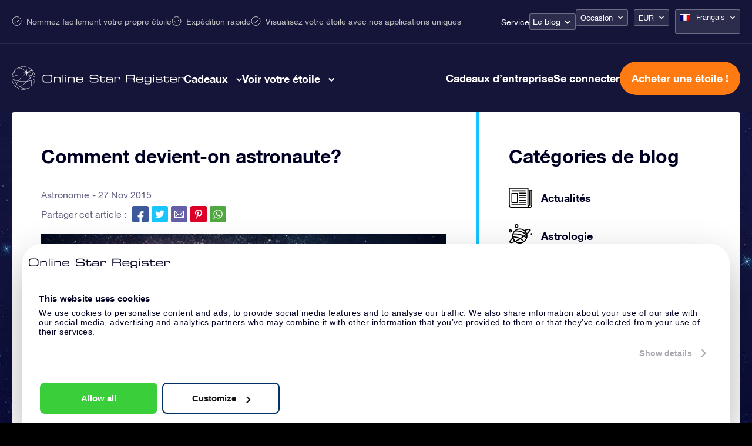

--- FILE ---
content_type: text/html; charset=UTF-8
request_url: https://osr.org/fr/blog/astronomie/comment-devient-on-astronaute/
body_size: 35742
content:
<!DOCTYPE html>
<html lang="fr-FR" class="">
<head><script>(function(w,i,g){w[g]=w[g]||[];if(typeof w[g].push=='function')w[g].push(i)})
(window,'GTM-P5MMHX','google_tags_first_party');</script><script>(function(w,d,s,l){w[l]=w[l]||[];(function(){w[l].push(arguments);})('set', 'developer_id.dYzg1YT', true);
		w[l].push({'gtm.start':new Date().getTime(),event:'gtm.js'});var f=d.getElementsByTagName(s)[0],
		j=d.createElement(s);j.async=true;j.src='/14ij/';
		f.parentNode.insertBefore(j,f);
		})(window,document,'script','dataLayer');</script>

	<title>Comment devient-on astronaute? - Online Star Register</title>

<meta property="og:image" content="https://osr.org/wp-content/themes/osr/static/images/osr-share.png">
<meta name="google-site-verification" content="WE6GJAtjfOreJCC2adt_NShOFGUPNZ6q2NaGB2F3rXQ" />
<meta charset="utf-8">
<meta name="HandheldFriendly" content="true">
<meta name="viewport" content="width=device-width, initial-scale=1.0, maximum-scale=5, user-scalable=1">
<meta name="p:domain_verify" content="a876a774f4fb4360a9f6a2e745cc1cd5"/>

<meta name='robots' content='index, follow, max-image-preview:large, max-snippet:-1, max-video-preview:-1' />
<link rel="alternate" hreflang="fr-fr" href="https://osr.org/fr/blog/astronomie/comment-devient-on-astronaute/" />

	<!-- This site is optimized with the Yoast SEO plugin v26.7 - https://yoast.com/wordpress/plugins/seo/ -->
	<link rel="canonical" href="https://osr.org/fr/blog/astronomie/comment-devient-on-astronaute/" />
	<meta property="og:locale" content="fr_FR" />
	<meta property="og:type" content="article" />
	<meta property="og:title" content="Comment devient-on astronaute? - Online Star Register" />
	<meta property="og:description" content="La recherche fût difficile pour trouver les hommes pouvant être les premiers à aller dans l&rsquo;espace, la NASA avait à l&rsquo;esprit certaines caractéristiques essentielles pour assurer leurs capacités spatiale: Un degré technique pas trop élevé, une longue expérience en tant que pilote d&rsquo;avions militaires et de la morphologie permettant d’entrer dans la petite cabane de [&hellip;]" />
	<meta property="og:url" content="https://osr.org/fr/blog/astronomie/comment-devient-on-astronaute/" />
	<meta property="og:site_name" content="Online Star Register" />
	<meta property="article:published_time" content="2015-11-27T00:49:37+00:00" />
	<meta property="article:modified_time" content="2024-08-05T09:31:36+00:00" />
	<meta name="author" content="Jules" />
	<meta name="twitter:card" content="summary_large_image" />
	<meta name="twitter:label1" content="Écrit par" />
	<meta name="twitter:data1" content="Jules" />
	<meta name="twitter:label2" content="Durée de lecture estimée" />
	<meta name="twitter:data2" content="2 minutes" />
	<script type="application/ld+json" class="yoast-schema-graph">{
	    "@context": "https://schema.org",
	    "@graph": [
	        {
	            "@type": "Article",
	            "@id": "https://osr.org/fr/blog/astronomie/comment-devient-on-astronaute/#article",
	            "isPartOf": {
	                "@id": "https://osr.org/fr/blog/astronomie/comment-devient-on-astronaute/"
	            },
	            "author": {
	                "name": "Jules",
	                "@id": "https://osr.org/fr/#/schema/person/174ee1aee70a57001a2f2446ad599e50"
	            },
	            "headline": "Comment devient-on astronaute?",
	            "datePublished": "2015-11-27T00:49:37+00:00",
	            "dateModified": "2024-08-05T09:31:36+00:00",
	            "mainEntityOfPage": {
	                "@id": "https://osr.org/fr/blog/astronomie/comment-devient-on-astronaute/"
	            },
	            "wordCount": 414,
	            "articleSection": [
	                "Astronomie"
	            ],
	            "inLanguage": "fr-FR"
	        },
	        {
	            "@type": "WebPage",
	            "@id": "https://osr.org/fr/blog/astronomie/comment-devient-on-astronaute/",
	            "url": "https://osr.org/fr/blog/astronomie/comment-devient-on-astronaute/",
	            "name": "Comment devient-on astronaute? - Online Star Register",
	            "isPartOf": {
	                "@id": "https://osr.org/fr/#website"
	            },
	            "datePublished": "2015-11-27T00:49:37+00:00",
	            "dateModified": "2024-08-05T09:31:36+00:00",
	            "author": {
	                "@id": "https://osr.org/fr/#/schema/person/174ee1aee70a57001a2f2446ad599e50"
	            },
	            "breadcrumb": {
	                "@id": "https://osr.org/fr/blog/astronomie/comment-devient-on-astronaute/#breadcrumb"
	            },
	            "inLanguage": "fr-FR",
	            "potentialAction": [
	                {
	                    "@type": "ReadAction",
	                    "target": [
	                        "https://osr.org/fr/blog/astronomie/comment-devient-on-astronaute/"
	                    ]
	                }
	            ]
	        },
	        {
	            "@type": "BreadcrumbList",
	            "@id": "https://osr.org/fr/blog/astronomie/comment-devient-on-astronaute/#breadcrumb",
	            "itemListElement": [
	                {
	                    "@type": "ListItem",
	                    "position": 1,
	                    "name": "Home",
	                    "item": "https://osr.org/fr/"
	                },
	                {
	                    "@type": "ListItem",
	                    "position": 2,
	                    "name": "Astronomie",
	                    "item": "https://osr.org/fr/astronomie/"
	                },
	                {
	                    "@type": "ListItem",
	                    "position": 3,
	                    "name": "Comment devient-on astronaute?"
	                }
	            ]
	        },
	        {
	            "@type": "WebSite",
	            "@id": "https://osr.org/fr/#website",
	            "url": "https://osr.org/fr/",
	            "name": "Online Star Register",
	            "description": "",
	            "potentialAction": [
	                {
	                    "@type": "SearchAction",
	                    "target": {
	                        "@type": "EntryPoint",
	                        "urlTemplate": "https://osr.org/fr/?s={search_term_string}"
	                    },
	                    "query-input": {
	                        "@type": "PropertyValueSpecification",
	                        "valueRequired": true,
	                        "valueName": "search_term_string"
	                    }
	                }
	            ],
	            "inLanguage": "fr-FR"
	        },
	        {
	            "@type": "Person",
	            "@id": "https://osr.org/fr/#/schema/person/174ee1aee70a57001a2f2446ad599e50",
	            "name": "Jules",
	            "description": "Ingénieur en électronique de formation, j’ai toujours été passionné par les sciences. J'ai découvert l'observation astronomique grâce au télescope Celestron CPC 1100 qui m'a révélé les lunes de Médicis un jour avant Galilée... mais 405 ans plus tard. Depuis, ma passion n'a cessé de grandir et je la combine aujourd'hui avec la photographie, un autre grand hobby.",
	            "sameAs": [
	                "https://osr.org/fr/blog/"
	            ],
	            "url": "https://osr.org/fr/blog/author/jules/"
	        }
	    ]
	}</script>
	<!-- / Yoast SEO plugin. -->


<link rel='dns-prefetch' href='//unpkg.com' />
<link href='https://fonts.gstatic.com' crossorigin rel='preconnect' />
<link rel="alternate" title="oEmbed (JSON)" type="application/json+oembed" href="https://osr.org/fr/wp-json/oembed/1.0/embed?url=https%3A%2F%2Fosr.org%2Ffr%2Fblog%2Fastronomie%2Fcomment-devient-on-astronaute%2F" />
<link rel="alternate" title="oEmbed (XML)" type="text/xml+oembed" href="https://osr.org/fr/wp-json/oembed/1.0/embed?url=https%3A%2F%2Fosr.org%2Ffr%2Fblog%2Fastronomie%2Fcomment-devient-on-astronaute%2F&#038;format=xml" />
<style id='wp-img-auto-sizes-contain-inline-css' type='text/css'>
img:is([sizes=auto i],[sizes^="auto," i]){contain-intrinsic-size:3000px 1500px}
/*# sourceURL=wp-img-auto-sizes-contain-inline-css */
</style>
<link rel='stylesheet' id='select-style-css' href='https://osr.org/wp-content/themes/osr/static/styles/vendors/select2.min.css?ver=null' type='text/css' media='all' />
<style id='classic-theme-styles-inline-css' type='text/css'>
/*! This file is auto-generated */
.wp-block-button__link{color:#fff;background-color:#32373c;border-radius:9999px;box-shadow:none;text-decoration:none;padding:calc(.667em + 2px) calc(1.333em + 2px);font-size:1.125em}.wp-block-file__button{background:#32373c;color:#fff;text-decoration:none}
/*# sourceURL=/wp-includes/css/classic-themes.min.css */
</style>
<link rel='stylesheet' id='toc-screen-css' href='https://osr.org/wp-content/plugins/table-of-contents-plus/screen.min.css?ver=2411.1' type='text/css' media='all' />
<link rel='stylesheet' id='header-style-css' href='https://osr.org/wp-content/themes/osr/static/styles/css/component-header.css?ver=1768414952' type='text/css' media='all' />
<link rel='stylesheet' id='swiper-css-css' href='https://osr.org/wp-content/themes/osr/static/styles/vendors/swiper-bundle.css?ver=1752501562' type='text/css' media='all' />
<link rel='stylesheet' id='not-frontpage-style-css' href='https://osr.org/wp-content/themes/osr/static/styles/css/not-frontpage.css?ver=1768414960' type='text/css' media='all' />
<link rel='stylesheet' id='single-blog-style-css' href='https://osr.org/wp-content/themes/osr/static/styles/css/single-blog.css?ver=1768414966' type='text/css' media='all' />
<link rel='stylesheet' id='lazyload-video-css-css' href='https://osr.org/wp-content/plugins/lazy-load-for-videos/public/css/lazyload-shared.css?ver=2.18.9' type='text/css' media='all' />
<style id='lazyload-video-css-inline-css' type='text/css'>
.entry-content a.lazy-load-youtube, a.lazy-load-youtube, .lazy-load-vimeo{ background-size: cover; }.titletext.youtube { display: none; }.lazy-load-div:before { content: "\25B6"; text-shadow: 0px 0px 60px rgba(0,0,0,0.8); }
/*# sourceURL=lazyload-video-css-inline-css */
</style>
<link rel="https://api.w.org/" href="https://osr.org/fr/wp-json/" /><link rel="alternate" title="JSON" type="application/json" href="https://osr.org/fr/wp-json/wp/v2/posts/12564" /><link rel="EditURI" type="application/rsd+xml" title="RSD" href="https://osr.org/xmlrpc.php?rsd" />
<link rel='shortlink' href='https://osr.org/fr/?p=12564' />
<meta name="generator" content="WPML ver:4.8.6 stt:61,63,12,39,1,65,18,4,3,21,27,28,29,40,42,44,43,47,2,52,55;" />
<!--[if lt IE 10]><script src="https://osr.org/wp-content/themes/osr/vm-framework/static/js/vendor/html5shiv-3.7.2.js"></script><![endif]-->
<link rel="icon" href="https://osr.org/wp-content/uploads/2024/03/cropped-FINAL-R-1-32x32.png" sizes="32x32" />
<link rel="icon" href="https://osr.org/wp-content/uploads/2024/03/cropped-FINAL-R-1-192x192.png" sizes="192x192" />
<link rel="apple-touch-icon" href="https://osr.org/wp-content/uploads/2024/03/cropped-FINAL-R-1-180x180.png" />
<meta name="msapplication-TileImage" content="https://osr.org/wp-content/uploads/2024/03/cropped-FINAL-R-1-270x270.png" />

<script>window.osr_ab_variant = "A";</script>
<style id='global-styles-inline-css' type='text/css'>
:root{--wp--preset--aspect-ratio--square: 1;--wp--preset--aspect-ratio--4-3: 4/3;--wp--preset--aspect-ratio--3-4: 3/4;--wp--preset--aspect-ratio--3-2: 3/2;--wp--preset--aspect-ratio--2-3: 2/3;--wp--preset--aspect-ratio--16-9: 16/9;--wp--preset--aspect-ratio--9-16: 9/16;--wp--preset--color--black: #000000;--wp--preset--color--cyan-bluish-gray: #abb8c3;--wp--preset--color--white: #ffffff;--wp--preset--color--pale-pink: #f78da7;--wp--preset--color--vivid-red: #cf2e2e;--wp--preset--color--luminous-vivid-orange: #ff6900;--wp--preset--color--luminous-vivid-amber: #fcb900;--wp--preset--color--light-green-cyan: #7bdcb5;--wp--preset--color--vivid-green-cyan: #00d084;--wp--preset--color--pale-cyan-blue: #8ed1fc;--wp--preset--color--vivid-cyan-blue: #0693e3;--wp--preset--color--vivid-purple: #9b51e0;--wp--preset--gradient--vivid-cyan-blue-to-vivid-purple: linear-gradient(135deg,rgb(6,147,227) 0%,rgb(155,81,224) 100%);--wp--preset--gradient--light-green-cyan-to-vivid-green-cyan: linear-gradient(135deg,rgb(122,220,180) 0%,rgb(0,208,130) 100%);--wp--preset--gradient--luminous-vivid-amber-to-luminous-vivid-orange: linear-gradient(135deg,rgb(252,185,0) 0%,rgb(255,105,0) 100%);--wp--preset--gradient--luminous-vivid-orange-to-vivid-red: linear-gradient(135deg,rgb(255,105,0) 0%,rgb(207,46,46) 100%);--wp--preset--gradient--very-light-gray-to-cyan-bluish-gray: linear-gradient(135deg,rgb(238,238,238) 0%,rgb(169,184,195) 100%);--wp--preset--gradient--cool-to-warm-spectrum: linear-gradient(135deg,rgb(74,234,220) 0%,rgb(151,120,209) 20%,rgb(207,42,186) 40%,rgb(238,44,130) 60%,rgb(251,105,98) 80%,rgb(254,248,76) 100%);--wp--preset--gradient--blush-light-purple: linear-gradient(135deg,rgb(255,206,236) 0%,rgb(152,150,240) 100%);--wp--preset--gradient--blush-bordeaux: linear-gradient(135deg,rgb(254,205,165) 0%,rgb(254,45,45) 50%,rgb(107,0,62) 100%);--wp--preset--gradient--luminous-dusk: linear-gradient(135deg,rgb(255,203,112) 0%,rgb(199,81,192) 50%,rgb(65,88,208) 100%);--wp--preset--gradient--pale-ocean: linear-gradient(135deg,rgb(255,245,203) 0%,rgb(182,227,212) 50%,rgb(51,167,181) 100%);--wp--preset--gradient--electric-grass: linear-gradient(135deg,rgb(202,248,128) 0%,rgb(113,206,126) 100%);--wp--preset--gradient--midnight: linear-gradient(135deg,rgb(2,3,129) 0%,rgb(40,116,252) 100%);--wp--preset--font-size--small: 13px;--wp--preset--font-size--medium: 20px;--wp--preset--font-size--large: 36px;--wp--preset--font-size--x-large: 42px;--wp--preset--spacing--20: 0.44rem;--wp--preset--spacing--30: 0.67rem;--wp--preset--spacing--40: 1rem;--wp--preset--spacing--50: 1.5rem;--wp--preset--spacing--60: 2.25rem;--wp--preset--spacing--70: 3.38rem;--wp--preset--spacing--80: 5.06rem;--wp--preset--shadow--natural: 6px 6px 9px rgba(0, 0, 0, 0.2);--wp--preset--shadow--deep: 12px 12px 50px rgba(0, 0, 0, 0.4);--wp--preset--shadow--sharp: 6px 6px 0px rgba(0, 0, 0, 0.2);--wp--preset--shadow--outlined: 6px 6px 0px -3px rgb(255, 255, 255), 6px 6px rgb(0, 0, 0);--wp--preset--shadow--crisp: 6px 6px 0px rgb(0, 0, 0);}:where(.is-layout-flex){gap: 0.5em;}:where(.is-layout-grid){gap: 0.5em;}body .is-layout-flex{display: flex;}.is-layout-flex{flex-wrap: wrap;align-items: center;}.is-layout-flex > :is(*, div){margin: 0;}body .is-layout-grid{display: grid;}.is-layout-grid > :is(*, div){margin: 0;}:where(.wp-block-columns.is-layout-flex){gap: 2em;}:where(.wp-block-columns.is-layout-grid){gap: 2em;}:where(.wp-block-post-template.is-layout-flex){gap: 1.25em;}:where(.wp-block-post-template.is-layout-grid){gap: 1.25em;}.has-black-color{color: var(--wp--preset--color--black) !important;}.has-cyan-bluish-gray-color{color: var(--wp--preset--color--cyan-bluish-gray) !important;}.has-white-color{color: var(--wp--preset--color--white) !important;}.has-pale-pink-color{color: var(--wp--preset--color--pale-pink) !important;}.has-vivid-red-color{color: var(--wp--preset--color--vivid-red) !important;}.has-luminous-vivid-orange-color{color: var(--wp--preset--color--luminous-vivid-orange) !important;}.has-luminous-vivid-amber-color{color: var(--wp--preset--color--luminous-vivid-amber) !important;}.has-light-green-cyan-color{color: var(--wp--preset--color--light-green-cyan) !important;}.has-vivid-green-cyan-color{color: var(--wp--preset--color--vivid-green-cyan) !important;}.has-pale-cyan-blue-color{color: var(--wp--preset--color--pale-cyan-blue) !important;}.has-vivid-cyan-blue-color{color: var(--wp--preset--color--vivid-cyan-blue) !important;}.has-vivid-purple-color{color: var(--wp--preset--color--vivid-purple) !important;}.has-black-background-color{background-color: var(--wp--preset--color--black) !important;}.has-cyan-bluish-gray-background-color{background-color: var(--wp--preset--color--cyan-bluish-gray) !important;}.has-white-background-color{background-color: var(--wp--preset--color--white) !important;}.has-pale-pink-background-color{background-color: var(--wp--preset--color--pale-pink) !important;}.has-vivid-red-background-color{background-color: var(--wp--preset--color--vivid-red) !important;}.has-luminous-vivid-orange-background-color{background-color: var(--wp--preset--color--luminous-vivid-orange) !important;}.has-luminous-vivid-amber-background-color{background-color: var(--wp--preset--color--luminous-vivid-amber) !important;}.has-light-green-cyan-background-color{background-color: var(--wp--preset--color--light-green-cyan) !important;}.has-vivid-green-cyan-background-color{background-color: var(--wp--preset--color--vivid-green-cyan) !important;}.has-pale-cyan-blue-background-color{background-color: var(--wp--preset--color--pale-cyan-blue) !important;}.has-vivid-cyan-blue-background-color{background-color: var(--wp--preset--color--vivid-cyan-blue) !important;}.has-vivid-purple-background-color{background-color: var(--wp--preset--color--vivid-purple) !important;}.has-black-border-color{border-color: var(--wp--preset--color--black) !important;}.has-cyan-bluish-gray-border-color{border-color: var(--wp--preset--color--cyan-bluish-gray) !important;}.has-white-border-color{border-color: var(--wp--preset--color--white) !important;}.has-pale-pink-border-color{border-color: var(--wp--preset--color--pale-pink) !important;}.has-vivid-red-border-color{border-color: var(--wp--preset--color--vivid-red) !important;}.has-luminous-vivid-orange-border-color{border-color: var(--wp--preset--color--luminous-vivid-orange) !important;}.has-luminous-vivid-amber-border-color{border-color: var(--wp--preset--color--luminous-vivid-amber) !important;}.has-light-green-cyan-border-color{border-color: var(--wp--preset--color--light-green-cyan) !important;}.has-vivid-green-cyan-border-color{border-color: var(--wp--preset--color--vivid-green-cyan) !important;}.has-pale-cyan-blue-border-color{border-color: var(--wp--preset--color--pale-cyan-blue) !important;}.has-vivid-cyan-blue-border-color{border-color: var(--wp--preset--color--vivid-cyan-blue) !important;}.has-vivid-purple-border-color{border-color: var(--wp--preset--color--vivid-purple) !important;}.has-vivid-cyan-blue-to-vivid-purple-gradient-background{background: var(--wp--preset--gradient--vivid-cyan-blue-to-vivid-purple) !important;}.has-light-green-cyan-to-vivid-green-cyan-gradient-background{background: var(--wp--preset--gradient--light-green-cyan-to-vivid-green-cyan) !important;}.has-luminous-vivid-amber-to-luminous-vivid-orange-gradient-background{background: var(--wp--preset--gradient--luminous-vivid-amber-to-luminous-vivid-orange) !important;}.has-luminous-vivid-orange-to-vivid-red-gradient-background{background: var(--wp--preset--gradient--luminous-vivid-orange-to-vivid-red) !important;}.has-very-light-gray-to-cyan-bluish-gray-gradient-background{background: var(--wp--preset--gradient--very-light-gray-to-cyan-bluish-gray) !important;}.has-cool-to-warm-spectrum-gradient-background{background: var(--wp--preset--gradient--cool-to-warm-spectrum) !important;}.has-blush-light-purple-gradient-background{background: var(--wp--preset--gradient--blush-light-purple) !important;}.has-blush-bordeaux-gradient-background{background: var(--wp--preset--gradient--blush-bordeaux) !important;}.has-luminous-dusk-gradient-background{background: var(--wp--preset--gradient--luminous-dusk) !important;}.has-pale-ocean-gradient-background{background: var(--wp--preset--gradient--pale-ocean) !important;}.has-electric-grass-gradient-background{background: var(--wp--preset--gradient--electric-grass) !important;}.has-midnight-gradient-background{background: var(--wp--preset--gradient--midnight) !important;}.has-small-font-size{font-size: var(--wp--preset--font-size--small) !important;}.has-medium-font-size{font-size: var(--wp--preset--font-size--medium) !important;}.has-large-font-size{font-size: var(--wp--preset--font-size--large) !important;}.has-x-large-font-size{font-size: var(--wp--preset--font-size--x-large) !important;}
/*# sourceURL=global-styles-inline-css */
</style>
<script data-cfasync="false" nonce="b5639408-2fd1-4d68-855f-cf471e092d02">try{(function(w,d){!function(j,k,l,m){if(j.zaraz)console.error("zaraz is loaded twice");else{j[l]=j[l]||{};j[l].executed=[];j.zaraz={deferred:[],listeners:[]};j.zaraz._v="5874";j.zaraz._n="b5639408-2fd1-4d68-855f-cf471e092d02";j.zaraz.q=[];j.zaraz._f=function(n){return async function(){var o=Array.prototype.slice.call(arguments);j.zaraz.q.push({m:n,a:o})}};for(const p of["track","set","debug"])j.zaraz[p]=j.zaraz._f(p);j.zaraz.init=()=>{var q=k.getElementsByTagName(m)[0],r=k.createElement(m),s=k.getElementsByTagName("title")[0];s&&(j[l].t=k.getElementsByTagName("title")[0].text);j[l].x=Math.random();j[l].w=j.screen.width;j[l].h=j.screen.height;j[l].j=j.innerHeight;j[l].e=j.innerWidth;j[l].l=j.location.href;j[l].r=k.referrer;j[l].k=j.screen.colorDepth;j[l].n=k.characterSet;j[l].o=(new Date).getTimezoneOffset();if(j.dataLayer)for(const t of Object.entries(Object.entries(dataLayer).reduce((u,v)=>({...u[1],...v[1]}),{})))zaraz.set(t[0],t[1],{scope:"page"});j[l].q=[];for(;j.zaraz.q.length;){const w=j.zaraz.q.shift();j[l].q.push(w)}r.defer=!0;for(const x of[localStorage,sessionStorage])Object.keys(x||{}).filter(z=>z.startsWith("_zaraz_")).forEach(y=>{try{j[l]["z_"+y.slice(7)]=JSON.parse(x.getItem(y))}catch{j[l]["z_"+y.slice(7)]=x.getItem(y)}});r.referrerPolicy="origin";r.src="/cdn-cgi/zaraz/s.js?z="+btoa(encodeURIComponent(JSON.stringify(j[l])));q.parentNode.insertBefore(r,q)};["complete","interactive"].includes(k.readyState)?zaraz.init():j.addEventListener("DOMContentLoaded",zaraz.init)}}(w,d,"zarazData","script");window.zaraz._p=async d$=>new Promise(ea=>{if(d$){d$.e&&d$.e.forEach(eb=>{try{const ec=d.querySelector("script[nonce]"),ed=ec?.nonce||ec?.getAttribute("nonce"),ee=d.createElement("script");ed&&(ee.nonce=ed);ee.innerHTML=eb;ee.onload=()=>{d.head.removeChild(ee)};d.head.appendChild(ee)}catch(ef){console.error(`Error executing script: ${eb}\n`,ef)}});Promise.allSettled((d$.f||[]).map(eg=>fetch(eg[0],eg[1])))}ea()});zaraz._p({"e":["(function(w,d){})(window,document)"]});})(window,document)}catch(e){throw fetch("/cdn-cgi/zaraz/t"),e;};</script></head>
<body class="wp-singular post-template-default single single-post postid-12564 single-format-standard wp-theme-osr">


	<div class="background"></div>

<script>
	document.addEventListener("DOMContentLoaded", function() {
		const mobileMenuLinks = document.querySelectorAll(".order-menu-item-mobile a");
		mobileMenuLinks.forEach(function(link) {
			link.href = "https://osr.org/order/fr/giftpack?currency_id=2&occasion_id=17&stargift=giftpack";
		});
	});
</script><style>
	.main-one .image-one a::after { background-image: url("https://osr.org/wp-content/uploads/2023/10/menu-gifts-online-star.webp");}
	.main-one .image-two a::after { background-image: url("https://osr.org/wp-content/uploads/2023/10/menu-gifts-pack.webp");}
	.main-one .image-three a::after { background-image: url("https://osr.org/wp-content/uploads/2024/04/14_17_6_1.webp");}
	.main-one .image-four a::after { background-image: url("https://osr.org/wp-content/uploads/2023/10/menu-gifts-card.webp");}
	.main-one .image-five a::after { background-image: url("https://osr.org/wp-content/uploads/2023/10/menu-gifts-corporate.webp");}
	.main-one .image-six a::after { background-image: url("");}
	.main-two .image-one a::after { background-image: url("https://osr.org/wp-content/uploads/2023/11/Star-register.webp");}
	.main-two .image-two a::after { background-image: url("https://osr.org/wp-content/uploads/2023/11/Star-finder-app.webp");}
	.main-two .image-three a::after { background-image: url("https://osr.org/wp-content/uploads/2023/11/Star-page.webp");}
	.main-two .image-four a::after { background-image: url("https://osr.org/wp-content/uploads/2023/11/One-million-stars.webp");}
	.main-two .image-five a::after { background-image: url("https://osr.org/wp-content/uploads/2023/11/Star-Saver.webp");}
	.main-two .image-six a::after { background-image: url("https://osr.org/wp-content/uploads/2023/11/Fly-me-to-the-stars.webp");}
	
	.main-one .image-one a span::after { content:"24 €"; }
	.main-one .image-two a span::after { content:"39 €"; }
	.main-one .image-three a span::after { content:"89 €"; }
	.main-one .image-four a span::after { content:"44 €"; }
</style>


<header class="header fr">
	<div class="header-top-bar">
		<div class="cntr">	
			<div class="top-left">				
				<ul>
					<li>Nommez facilement votre propre étoile</li>
					<li>Expédition rapide</li>
					<li>Visualisez votre étoile avec nos applications uniques</li>
				</ul>
			</div>
			<div class="top-right">
				<nav class="nav">
					<div class="menu-topbar-menu-french-container"><ul id="menu-topbar-menu-french" class="menu"><li id="menu-item-245872" class="menu-item menu-item-type-post_type menu-item-object-page menu-item-245872"><a href="https://osr.org/fr/questions-frequemment-posees/?currency=EUR">Service</a></li>
<li id="menu-item-249614" class="blog-menu-dropdown menu-item menu-item-type-post_type menu-item-object-page menu-item-has-children menu-item-249614"><a href="https://osr.org/fr/blog/?currency=EUR">Le blog</a>
<ul class="sub-menu">
	<li id="menu-item-452763" class="menu-item menu-item-type-post_type menu-item-object-page menu-item-452763"><a href="https://osr.org/fr/comment-nommer-ou-acheter-une-etoile/?currency=EUR">Acheter une étoile</a></li>
	<li id="menu-item-452764" class="menu-item menu-item-type-post_type menu-item-object-page menu-item-452764"><a href="https://osr.org/fr/quel-cadeau-choisir/?currency=EUR">Quel cadeau choisir ?</a></li>
	<li id="menu-item-452766" class="menu-item menu-item-type-taxonomy menu-item-object-category menu-item-452766"><a href="https://osr.org/fr/osr-fr/?currency=EUR">Guide OSR</a></li>
	<li id="menu-item-452765" class="menu-item menu-item-type-taxonomy menu-item-object-category menu-item-452765"><a href="https://osr.org/fr/evenements/?currency=EUR">Astuces et cadeaux</a></li>
	<li id="menu-item-452768" class="menu-item menu-item-type-taxonomy menu-item-object-category menu-item-452768"><a href="https://osr.org/fr/astronomie/constellations/?currency=EUR">Constellations</a></li>
	<li id="menu-item-452767" class="menu-item menu-item-type-taxonomy menu-item-object-category current-post-ancestor current-menu-parent current-post-parent menu-item-452767"><a href="https://osr.org/fr/astronomie/?currency=EUR">Astronomie</a></li>
	<li id="menu-item-452769" class="menu-item menu-item-type-taxonomy menu-item-object-category menu-item-452769"><a href="https://osr.org/fr/astrologie-2/?currency=EUR">Astrologie</a></li>
</ul>
</li>
</ul></div>	
				</nav>
				<div class="dropdown-boxes">
					<div id="valuta_sel" class="occasion-dropdown">
						<ul>
							<li>
																																	<a class="current" href="#">Occasion</a>
								
								<ul>							
																			
																				
											<li><a href="https://osr.org/fr/cadeau-de/general/?currency=EUR">Général</a></li>										
																													
																				
											<li><a href="https://osr.org/fr/cadeau-de/anniversaire/?currency=EUR">Cadeau d&rsquo;anniversaire</a></li>										
																													
																				
											<li><a href="https://osr.org/fr/cadeau-de/amour/?currency=EUR">Cadeau d&rsquo;amour</a></li>										
																													
																				
											<li><a href="https://osr.org/fr/cadeau-de/mariage/?currency=EUR">Cadeau de mariage</a></li>										
																													
																				
											<li><a href="https://osr.org/fr/cadeau-de/naissance-pour-fille/?currency=EUR">Cadeau de naissance pour une fille</a></li>										
																													
																				
											<li><a href="https://osr.org/fr/cadeau-de/naissance-garcon/?currency=EUR">Cadeau de naissance pour un garçon</a></li>										
																													
																				
											<li><a href="https://osr.org/fr/cadeau-de/souvenir/?currency=EUR">Cadeau de souvenir</a></li>										
																													
																				
											<li><a href="https://osr.org/fr/cadeau-de/jubile/?currency=EUR">Cadeau de célébration d&rsquo;une date</a></li>										
																													
																				
											<li><a href="https://osr.org/fr/cadeau-de/saint-sylvestre/?currency=EUR">Cadeau de nouvel an</a></li>										
																													
																				
											<li><a href="https://osr.org/fr/cadeau-de/saint-valentin/?currency=EUR">Cadeau de St Valentin</a></li>										
																													
																				
											<li><a href="https://osr.org/fr/cadeau-de/fete-des-meres/?currency=EUR">Cadeau de fête des Mères</a></li>										
																													
																				
											<li><a href="https://osr.org/fr/cadeau-de/fete-des-peres/?currency=EUR">Cadeau de la fête des Pères</a></li>										
																													
																				
											<li><a href="https://osr.org/fr/cadeau-de/noel/?currency=EUR">Cadeau de Noël</a></li>										
																													
																				
											<li><a href="https://osr.org/fr/cadeau-de/bapteme-fille/?currency=EUR">Cadeau de baptême pour une fille</a></li>										
																													
																				
											<li><a href="https://osr.org/fr/cadeau-de/bapteme-garcon/?currency=EUR">Cadeau de baptême pour un garçon</a></li>										
																													
																				
											<li><a href="https://osr.org/fr/cadeau-de/quinquagenaire-50-ans/?currency=EUR">Cadeau de 50e anniversaire</a></li>										
																													
																				
											<li><a href="https://osr.org/fr/cadeau-de/amitie/?currency=EUR">Cadeau d&rsquo;amitié</a></li>										
																													
																				
											<li><a href="https://osr.org/fr/cadeau-de/bon-retablissement/?currency=EUR">Cadeau de bon rétablissement</a></li>										
																													
																				
											<li><a href="https://osr.org/fr/cadeau-de/remerciement/?currency=EUR">Cadeau de remerciement</a></li>										
																													
																				
											<li><a href="https://osr.org/fr/cadeau-de/graduation/?currency=EUR">Cadeau de graduation</a></li>										
																											</ul>

							</li>
						</ul>						
					</div>
					<div id="valuta_sel">
						<ul>
							<li><a href="#" class="valuta">EUR</a>
								<ul>
									<li><a href="?currency=USD">USD</a></li>
									<li><a href="?currency=EUR">€</a></li>
									<li><a href="?currency=GBP">£</a></li>
									<li><a href="?currency=DKK">DKK</a></li>
									<li><a href="?currency=NOK">NOK</a></li>
									<li><a href="?currency=SEK">SEK</a></li>
									<li><a href="?currency=TRY">TRY</a></li>
									<li><a href="?currency=PLN">PLN</a></li>
									<li><a href="?currency=RUB">RUB</a></li>
									<li><a href="?currency=JPY">JPY</a></li>
									<li><a href="?currency=INR">INR</a></li>
									<li><a href="?currency=BRL">BRL</a></li>
									<li><a href="?currency=AUS">AU$</a></li>
									<li><a href="?currency=CAD">CAD</a></li>
									<li><a href="?currency=HKD">HKD</a></li>
									<li><a href="?currency=CNY">CNY</a></li>
									<li><a href="?currency=KRW">KRW</a></li>
								</ul>
							</li>
						</ul>
					</div>
					
<div
	 class="wpml-ls-statics-shortcode_actions wpml-ls wpml-ls-legacy-dropdown js-wpml-ls-legacy-dropdown" id="lang_sel">
	<ul role="menu">

		<li role="none" tabindex="0" class="wpml-ls-slot-shortcode_actions wpml-ls-item wpml-ls-item-fr wpml-ls-current-language wpml-ls-item-legacy-dropdown">
			<a href="#" class="js-wpml-ls-item-toggle wpml-ls-item-toggle lang_sel_sel icl-fr" role="menuitem" title="Passer à Français">
                                                    <img
            class="wpml-ls-flag iclflag"
            src="https://osr.org/wp-content/plugins/sitepress-multilingual-cms/res/flags/fr.png"
            alt=""
            width=18
            height=12
    /><span class="wpml-ls-native icl_lang_sel_native" role="menuitem">Français</span></a>

			<ul class="wpml-ls-sub-menu" role="menu">
				
					<li class="icl-en wpml-ls-slot-shortcode_actions wpml-ls-item wpml-ls-item-en wpml-ls-first-item" role="none">
						<a href="https://osr.org/" class="wpml-ls-link" role="menuitem" aria-label="Passer à English" title="Passer à English">
                                                                <img
            class="wpml-ls-flag iclflag"
            src="https://osr.org/wp-content/uploads/flags/en-new-24.png"
            alt=""
            width=18
            height=12
    /><span class="wpml-ls-native icl_lang_sel_native" lang="en">English</span></a>
					</li>

				
					<li class="icl-es wpml-ls-slot-shortcode_actions wpml-ls-item wpml-ls-item-es" role="none">
						<a href="https://osr.org/es/" class="wpml-ls-link" role="menuitem" aria-label="Passer à Español" title="Passer à Español">
                                                                <img
            class="wpml-ls-flag iclflag"
            src="https://osr.org/wp-content/plugins/sitepress-multilingual-cms/res/flags/es.png"
            alt=""
            width=18
            height=12
    /><span class="wpml-ls-native icl_lang_sel_native" lang="es">Español</span></a>
					</li>

				
					<li class="icl-de wpml-ls-slot-shortcode_actions wpml-ls-item wpml-ls-item-de" role="none">
						<a href="https://osr.org/de/" class="wpml-ls-link" role="menuitem" aria-label="Passer à Deutsch" title="Passer à Deutsch">
                                                                <img
            class="wpml-ls-flag iclflag"
            src="https://osr.org/wp-content/plugins/sitepress-multilingual-cms/res/flags/de.png"
            alt=""
            width=18
            height=12
    /><span class="wpml-ls-native icl_lang_sel_native" lang="de">Deutsch</span></a>
					</li>

				
					<li class="icl-it wpml-ls-slot-shortcode_actions wpml-ls-item wpml-ls-item-it" role="none">
						<a href="https://osr.org/it/" class="wpml-ls-link" role="menuitem" aria-label="Passer à Italiano" title="Passer à Italiano">
                                                                <img
            class="wpml-ls-flag iclflag"
            src="https://osr.org/wp-content/plugins/sitepress-multilingual-cms/res/flags/it.png"
            alt=""
            width=18
            height=12
    /><span class="wpml-ls-native icl_lang_sel_native" lang="it">Italiano</span></a>
					</li>

				
					<li class="icl-nl wpml-ls-slot-shortcode_actions wpml-ls-item wpml-ls-item-nl" role="none">
						<a href="https://osr.org/nl/" class="wpml-ls-link" role="menuitem" aria-label="Passer à Nederlands" title="Passer à Nederlands">
                                                                <img
            class="wpml-ls-flag iclflag"
            src="https://osr.org/wp-content/plugins/sitepress-multilingual-cms/res/flags/nl.png"
            alt=""
            width=18
            height=12
    /><span class="wpml-ls-native icl_lang_sel_native" lang="nl">Nederlands</span></a>
					</li>

				
					<li class="icl-en-uk wpml-ls-slot-shortcode_actions wpml-ls-item wpml-ls-item-en-uk" role="none">
						<a href="https://osr.org/en-uk/" class="wpml-ls-link" role="menuitem" aria-label="Passer à English (UK)" title="Passer à English (UK)">
                                                                <img
            class="wpml-ls-flag iclflag"
            src="https://osr.org/wp-content/uploads/flags/gb.png"
            alt=""
            width=18
            height=12
    /><span class="wpml-ls-native icl_lang_sel_native" lang="en-uk">English (UK)</span></a>
					</li>

				
					<li class="icl-da wpml-ls-slot-shortcode_actions wpml-ls-item wpml-ls-item-da" role="none">
						<a href="https://osr.org/da/" class="wpml-ls-link" role="menuitem" aria-label="Passer à Dansk" title="Passer à Dansk">
                                                                <img
            class="wpml-ls-flag iclflag"
            src="https://osr.org/wp-content/plugins/sitepress-multilingual-cms/res/flags/da.png"
            alt=""
            width=18
            height=12
    /><span class="wpml-ls-native icl_lang_sel_native" lang="da">Dansk</span></a>
					</li>

				
					<li class="icl-no wpml-ls-slot-shortcode_actions wpml-ls-item wpml-ls-item-no" role="none">
						<a href="https://osr.org/no/" class="wpml-ls-link" role="menuitem" aria-label="Passer à Norsk" title="Passer à Norsk">
                                                                <img
            class="wpml-ls-flag iclflag"
            src="https://osr.org/wp-content/plugins/sitepress-multilingual-cms/res/flags/no.png"
            alt=""
            width=18
            height=12
    /><span class="wpml-ls-native icl_lang_sel_native" lang="no">Norsk</span></a>
					</li>

				
					<li class="icl-sv wpml-ls-slot-shortcode_actions wpml-ls-item wpml-ls-item-sv" role="none">
						<a href="https://osr.org/sv/" class="wpml-ls-link" role="menuitem" aria-label="Passer à Svenska" title="Passer à Svenska">
                                                                <img
            class="wpml-ls-flag iclflag"
            src="https://osr.org/wp-content/plugins/sitepress-multilingual-cms/res/flags/sv.png"
            alt=""
            width=18
            height=12
    /><span class="wpml-ls-native icl_lang_sel_native" lang="sv">Svenska</span></a>
					</li>

				
					<li class="icl-fi wpml-ls-slot-shortcode_actions wpml-ls-item wpml-ls-item-fi" role="none">
						<a href="https://osr.org/fi/" class="wpml-ls-link" role="menuitem" aria-label="Passer à Suomi" title="Passer à Suomi">
                                                                <img
            class="wpml-ls-flag iclflag"
            src="https://osr.org/wp-content/plugins/sitepress-multilingual-cms/res/flags/fi.png"
            alt=""
            width=18
            height=12
    /><span class="wpml-ls-native icl_lang_sel_native" lang="fi">Suomi</span></a>
					</li>

				
					<li class="icl-pl wpml-ls-slot-shortcode_actions wpml-ls-item wpml-ls-item-pl" role="none">
						<a href="https://osr.org/pl/" class="wpml-ls-link" role="menuitem" aria-label="Passer à Polski" title="Passer à Polski">
                                                                <img
            class="wpml-ls-flag iclflag"
            src="https://osr.org/wp-content/plugins/sitepress-multilingual-cms/res/flags/pl.png"
            alt=""
            width=18
            height=12
    /><span class="wpml-ls-native icl_lang_sel_native" lang="pl">Polski</span></a>
					</li>

				
					<li class="icl-pt wpml-ls-slot-shortcode_actions wpml-ls-item wpml-ls-item-pt" role="none">
						<a href="https://osr.org/pt/" class="wpml-ls-link" role="menuitem" aria-label="Passer à Português" title="Passer à Português">
                                                                <img
            class="wpml-ls-flag iclflag"
            src="https://osr.org/wp-content/uploads/flags/pt.png"
            alt=""
            width=18
            height=12
    /><span class="wpml-ls-native icl_lang_sel_native" lang="pt">Português</span></a>
					</li>

				
					<li class="icl-pt-br wpml-ls-slot-shortcode_actions wpml-ls-item wpml-ls-item-pt-br" role="none">
						<a href="https://osr.org/pt-br/" class="wpml-ls-link" role="menuitem" aria-label="Passer à Português (BR)" title="Passer à Português (BR)">
                                                                <img
            class="wpml-ls-flag iclflag"
            src="https://osr.org/wp-content/plugins/sitepress-multilingual-cms/res/flags/pt-br.png"
            alt=""
            width=18
            height=12
    /><span class="wpml-ls-native icl_lang_sel_native" lang="pt-br">Português (BR)</span></a>
					</li>

				
					<li class="icl-tr wpml-ls-slot-shortcode_actions wpml-ls-item wpml-ls-item-tr" role="none">
						<a href="https://osr.org/tr/" class="wpml-ls-link" role="menuitem" aria-label="Passer à Türkçe" title="Passer à Türkçe">
                                                                <img
            class="wpml-ls-flag iclflag"
            src="https://osr.org/wp-content/plugins/sitepress-multilingual-cms/res/flags/tr.png"
            alt=""
            width=18
            height=12
    /><span class="wpml-ls-native icl_lang_sel_native" lang="tr">Türkçe</span></a>
					</li>

				
					<li class="icl-ru wpml-ls-slot-shortcode_actions wpml-ls-item wpml-ls-item-ru" role="none">
						<a href="https://osr.org/ru/" class="wpml-ls-link" role="menuitem" aria-label="Passer à Русский" title="Passer à Русский">
                                                                <img
            class="wpml-ls-flag iclflag"
            src="https://osr.org/wp-content/plugins/sitepress-multilingual-cms/res/flags/ru.png"
            alt=""
            width=18
            height=12
    /><span class="wpml-ls-native icl_lang_sel_native" lang="ru">Русский</span></a>
					</li>

				
					<li class="icl-zh wpml-ls-slot-shortcode_actions wpml-ls-item wpml-ls-item-zh" role="none">
						<a href="https://osr.org/zh/" class="wpml-ls-link" role="menuitem" aria-label="Passer à 简体中文" title="Passer à 简体中文">
                                                                <img
            class="wpml-ls-flag iclflag"
            src="https://osr.org/wp-content/uploads/flags/zh.png"
            alt=""
            width=18
            height=12
    /><span class="wpml-ls-native icl_lang_sel_native" lang="zh">简体中文</span></a>
					</li>

				
					<li class="icl-zh-tw wpml-ls-slot-shortcode_actions wpml-ls-item wpml-ls-item-zh-tw" role="none">
						<a href="https://osr.org/zh-tw/" class="wpml-ls-link" role="menuitem" aria-label="Passer à 繁體中文" title="Passer à 繁體中文">
                                                                <img
            class="wpml-ls-flag iclflag"
            src="https://osr.org/wp-content/uploads/flags/zh-hant.png"
            alt=""
            width=18
            height=12
    /><span class="wpml-ls-native icl_lang_sel_native" lang="zh-tw">繁體中文</span></a>
					</li>

				
					<li class="icl-ja wpml-ls-slot-shortcode_actions wpml-ls-item wpml-ls-item-ja" role="none">
						<a href="https://osr.org/ja/" class="wpml-ls-link" role="menuitem" aria-label="Passer à 日本語" title="Passer à 日本語">
                                                                <img
            class="wpml-ls-flag iclflag"
            src="https://osr.org/wp-content/plugins/sitepress-multilingual-cms/res/flags/ja.png"
            alt=""
            width=18
            height=12
    /><span class="wpml-ls-native icl_lang_sel_native" lang="ja">日本語</span></a>
					</li>

				
					<li class="icl-hi wpml-ls-slot-shortcode_actions wpml-ls-item wpml-ls-item-hi" role="none">
						<a href="https://osr.org/hi/" class="wpml-ls-link" role="menuitem" aria-label="Passer à हिन्दी" title="Passer à हिन्दी">
                                                                <img
            class="wpml-ls-flag iclflag"
            src="https://osr.org/wp-content/plugins/sitepress-multilingual-cms/res/flags/hi.png"
            alt=""
            width=18
            height=12
    /><span class="wpml-ls-native icl_lang_sel_native" lang="hi">हिन्दी</span></a>
					</li>

				
					<li class="icl-ko wpml-ls-slot-shortcode_actions wpml-ls-item wpml-ls-item-ko wpml-ls-last-item" role="none">
						<a href="https://osr.org/ko/" class="wpml-ls-link" role="menuitem" aria-label="Passer à 한국어" title="Passer à 한국어">
                                                                <img
            class="wpml-ls-flag iclflag"
            src="https://osr.org/wp-content/plugins/sitepress-multilingual-cms/res/flags/ko.png"
            alt=""
            width=18
            height=12
    /><span class="wpml-ls-native icl_lang_sel_native" lang="ko">한국어</span></a>
					</li>

							</ul>

		</li>

	</ul>
</div>
				</div>
			</div>	
		</div>
	</div>
	<div class="header-bottom-bar">
		<div class="cntr">
			<button class="m-nav-toggle"><img src="https://osr.org/wp-content/uploads/2023/09/menu-mobile-icon.svg" alt="Open Menu Mobile" title="Open Menu Mobile"></button>
			<div class="top-left">
				<a class="logo" href="https://osr.org/fr/?currency=EUR" aria-label="Go to homepage - Online Star Register">
					<svg class="logo-desktop" version="1.1" id="Layer_1" xmlns="https://www.w3.org/2000/svg" x="0" y="0" viewBox="0 0 293 40" xml:space="preserve"><defs/><style>.st0{fill:#fff}.st1{fill:none}</style><path id="LOGO_SVG" class="st0" d="M52.4,19c0-3.3,1.1-4.9,4.6-4.9h7.5c3.5,0,4.6,1.6,4.6,4.9v3.6c0,3.3-1.1,4.9-4.6,4.9h-7.5	c-3.5,0-4.6-1.6-4.6-4.9V19z M67.4,18.4c0-2.3-1.4-2.8-3.1-2.8h-7.1c-1.7,0-3.1,0.5-3.1,2.8v4.9c0,2.3,1.4,2.8,3.1,2.8h7.1	c1.7,0,3.1-0.5,3.1-2.8C67.4,23.3,67.4,18.4,67.4,18.4z M72,18.2h1.4v1.6h0c0.6-1.4,1.8-1.7,3.7-1.7h2.3c2.9,0,3.8,1.5,3.8,3.1v6.2	h-1.5v-5.8c0-1.3-0.4-2.2-3.4-2.2H78c-3.6,0-4.4,0.7-4.4,2.8v5.2H72V18.2z M86.4,14.3h1.5v13h-1.5V14.3z M91.3,14.3h1.5V16h-1.5	V14.3z M91.3,18.2h1.5v9.1h-1.5V18.2z M95.9,18.2h1.4v1.6h0c0.6-1.4,1.8-1.7,3.7-1.7h2.3c2.9,0,3.8,1.5,3.8,3.1v6.2h-1.5v-5.8	c0-1.3-0.4-2.2-3.4-2.2h-0.4c-3.6,0-4.4,0.7-4.4,2.8v5.2h-1.5L95.9,18.2L95.9,18.2z M109.7,21.7c0-3.3,2.3-3.7,4.5-3.7h2.5	c2.8,0,4.8,0.7,4.8,4v1h-10.2v0.6c0,2.1,1,2.6,3.7,2.6h2.1c1.9,0,2.7-0.3,2.8-1.6h1.5v0.2c0,2.1-1.7,2.7-4.6,2.7H114	c-2,0-4.3-0.4-4.3-3.7L109.7,21.7L109.7,21.7z M119.9,21.1c0-0.9-0.7-1.9-3.2-1.9h-2.3c-2.4,0-3,0.4-3.2,2.5h8.6V21.1z M132.4,23.2	h1.7v0.9c0,1.3,0.7,1.9,2.9,1.9h5.5c2.5,0,3.3-0.5,3.3-2.4c0-1.6-0.6-2-2.8-2h-3.3c-5.4,0-7.1-0.3-7.1-3.8c0-3,1.8-3.6,5.4-3.6h3.8	c4.4,0,5.5,1.1,5.5,3.4v0.4h-1.6c0-2.1-0.3-2.4-4.9-2.4h-1.9c-3.4,0-4.6,0.2-4.6,2.3c0,1.5,0.5,2.1,3.2,2.1h5.2c3.4,0,4.9,1,4.9,3.2	V24c0,3.2-2.6,3.4-5.2,3.4h-4.9c-2.6,0-4.8-0.4-4.8-3.3L132.4,23.2L132.4,23.2z M151,19.4h-2v-1.3h2V16h1.5v2.2h6.1v1.3h-6.1V24	c0,1.7,0.6,2.2,2.3,2.2h0.5c2,0,2.4-0.4,2.4-2.3v-0.7h1.3v1c0,1.8-0.2,3.3-3.5,3.3h-0.8c-2.9,0-3.6-1.4-3.6-2.9L151,19.4L151,19.4z M170.3,26.4L170.3,26.4c-0.4,0.8-0.9,1.1-3.3,1.1h-3.7c-2.3,0-2.9-1-2.9-2.7v-0.6c0-2.1,1.5-2.3,4.2-2.3h2.5c2,0,2.7,0.2,3.3,1.1h0	v-1.7c0-1.6-1-1.9-3.4-1.9h-2.3c-1.9,0-2.3,0.5-2.3,1.2v0.3h-1.5v-0.4c0-1.7,1.1-2.3,3.8-2.3h2.4c2.9,0,4.8,0.4,4.8,3.2v6.1h-1.5	V26.4z M170.3,24.4c0-1.3-1.1-1.4-3.5-1.4h-2.4c-2,0-2.5,0.3-2.5,1.4v0.3c0,1,0.4,1.5,2.5,1.5h2c2.8,0,3.9-0.2,3.9-1.3V24.4	L170.3,24.4z M174.7,18.2h1.4v1.3h0c0.6-1,1.7-1.6,2.8-1.5h1.5c2.9,0,3.8,0.9,3.8,3.2v1.1h-1.4v-0.4c0-2.3-0.5-2.6-3.2-2.6h-0.9	c-1.2-0.1-2.3,0.7-2.4,1.9c0,0.1,0,0.2,0,0.3v5.8h-1.5V18.2L174.7,18.2z M194.9,14.3h10.4c3.8,0,4.3,1.2,4.3,3.7v1.1	c0,1.8-1,2.3-2.4,2.5v0c1.8,0.3,2.2,1.3,2.2,2.4v3.3h-1.6v-2.9c0-2-1-2.3-2.6-2.3h-8.6v5.1h-1.8V14.3L194.9,14.3z M205.1,20.8	c2,0,2.8-0.5,2.8-1.9v-1.2c0-1.5-0.6-1.9-3.2-1.9h-8v5L205.1,20.8L205.1,20.8z M212,21.7c0-3.3,2.3-3.7,4.5-3.7h2.5	c2.8,0,4.8,0.7,4.8,4v1h-10.2v0.6c0,2.1,1,2.6,3.7,2.6h2.1c1.9,0,2.7-0.3,2.8-1.6h1.5v0.2c0,2.1-1.7,2.7-4.6,2.7h-2.8	c-2,0-4.3-0.4-4.3-3.7L212,21.7L212,21.7z M222.2,21.1c0-0.9-0.7-1.9-3.2-1.9h-2.3c-2.4,0-3,0.4-3.2,2.5h8.6L222.2,21.1L222.2,21.1z M237.4,27.3c0,2.8-2.4,3.3-4.3,3.3h-3.5c-2.8,0-3.6-1.6-3.6-2.7v-0.3h1.4v0.3c0,1.2,1.2,1.5,2.7,1.5h1.5c3,0,4.3,0,4.3-2.5v-1.4h0	c-0.3,0.9-1,1.4-3.1,1.4h-3.2c-2.6,0-3.8-1.3-3.8-3.7v-1.5c0-3.3,2.4-3.7,4.1-3.7h3.3c1.2-0.2,2.4,0.6,2.8,1.8h0v-1.6h1.4	L237.4,27.3L237.4,27.3z M235.9,22.1c0-1.7-0.6-2.8-2.7-2.8H230c-1.6,0-2.7,0.4-2.7,1.9v1.7c0,2.1,0.7,2.7,2.6,2.7h3	c2.2,0,3-0.9,3-2.5L235.9,22.1L235.9,22.1z M240.6,14.3h1.5V16h-1.5C240.6,16,240.6,14.3,240.6,14.3z M240.6,18.2h1.5v9.1h-1.5	C240.6,27.3,240.6,18.2,240.6,18.2z M244.9,24.2h1.4v0.4c0,1.1,0.6,1.6,2.2,1.6h3.3c2.3,0,3-0.1,3-1.5v-0.1c0-0.9-0.3-1.4-2.1-1.4	H248c-2.2,0-3-0.7-3-2.4v-0.5c0-1.5,0.8-2.3,4.6-2.3h2.4c3.5,0,4,1,4,2.3v0.5h-1.4v-0.1c0-1.4-0.9-1.4-2.6-1.4h-2.7	c-2.2,0-2.7,0.2-2.7,1.3v0.3c0,0.8,0.3,1.2,1.9,1.2h4.1c2.3,0,3.9,0.2,3.9,2.7v0c0,2.6-2.4,2.7-4.3,2.7h-2.8c-2.3,0-4.4,0-4.4-2.7	L244.9,24.2L244.9,24.2z M259.8,19.4h-2v-1.3h2V16h1.5v2.2h6.1v1.3h-6.1V24c0,1.7,0.6,2.2,2.3,2.2h0.5c2,0,2.4-0.4,2.4-2.3v-0.7h1.3	v1c0,1.8-0.2,3.3-3.5,3.3h-0.8c-2.9,0-3.6-1.4-3.6-2.9L259.8,19.4L259.8,19.4z M269.2,21.7c0-3.3,2.3-3.7,4.5-3.7h2.5	c2.8,0,4.8,0.7,4.8,4v1h-10.2v0.6c0,2.1,1,2.6,3.7,2.6h2.1c1.9,0,2.7-0.3,2.8-1.6h1.5v0.2c0,2.1-1.7,2.7-4.6,2.7h-2.8	c-2,0-4.3-0.4-4.3-3.7L269.2,21.7L269.2,21.7z M279.3,21.1c0-0.9-0.7-1.9-3.2-1.9h-2.3c-2.4,0-3,0.4-3.2,2.5h8.6V21.1z M283.4,18.2	h1.4v1.3h0c0.6-1,1.7-1.6,2.8-1.5h1.5c2.9,0,3.8,0.9,3.8,3.2v1.1h-1.4v-0.4c0-2.3-0.5-2.6-3.2-2.6h-1c-1.2-0.1-2.3,0.7-2.4,1.9	c0,0.1,0,0.2,0,0.3v5.8h-1.5L283.4,18.2L283.4,18.2z"/><path class="st1" d="M25 11.6c-1 .7-2 1.5-3 2.3 1.1 0 2.3.1 3.4.2l-.2-1.9C25.1 11.8 25.1 11.7 25 11.6zM26.2 12.2L26 14.1c.7.1 1.4.1 2.1.2-.6-.9-1.2-1.7-1.9-2.5C26.3 11.9 26.2 12.1 26.2 12.2zM29.2 15.1c.8 1.3 1.6 2.7 2.2 4 .8-1.1 1.5-2.1 2.1-3.1C32.2 15.6 30.8 15.3 29.2 15.1zM31.3 20c-1.3 1.7-2.8 3.3-4.4 5 2.1-.2 4.1-.6 5.9-1C32.3 22.7 31.9 21.4 31.3 20zM19.3 4.9c2 1.2 4 2.9 5.9 4.9 0 0 0 0 0-.1l.5-5.5.5 5.6c0 .2 0 .3.1.4.8-.5 1.6-.9 2.3-1.3 2.7-1.4 4.8-2 6.2-1.6-3.7-4.2-9-6.5-14.6-6.5-2.9 0-5.8.6-8.5 2C13.9 2.4 16.6 3.2 19.3 4.9zM31 19.5c-.7-1.5-1.5-3.1-2.5-4.5-.8-.1-1.7-.2-2.6-.3l-.3 3.1-.3-3.2c-1.3-.1-2.7-.2-4-.2-1.2 1-2.4 2.1-3.6 3.2-2.4 2.4-4.6 4.8-6.3 7.2 2.6.4 5.5.6 8.5.6 2.1 0 4.1-.1 6-.3C27.9 23.3 29.6 21.4 31 19.5zM34.7 15c-.1.2-.2.4-.4.6 2.6.8 4.3 1.7 5.1 2.8-.1-2.4-.8-4.9-1.9-7.2-.3-.6-.7-1.2-1-1.8C36.6 10.8 36 12.7 34.7 15zM8.1 29.3c.2-.4.4-.7.6-1.1.5-1 1.2-2 1.9-3-1.7-.3-3.2-.6-4.6-1-.4-.1-.8-.2-1.1-.4.3.8.7 1.5 1.1 2.3C6.6 27.2 7.3 28.3 8.1 29.3z"/><path class="st1" d="M28.8 9.2c-.7.4-1.4.8-2.1 1.2.1 0 .1 0 .2 0l5.4.5L27 11.5c-.1 0-.2 0-.3.1.7.9 1.4 1.8 2 2.8 0 .1.1.1.1.2 1.8.3 3.5.6 5 1 .1-.2.3-.5.4-.7 1.8-3.2 2.3-5.6 1.3-6.7-.4-.4-.9-.5-1.6-.5C32.7 7.6 30.9 8.1 28.8 9.2zM10.9 24.7c1.8-2.5 4-5 6.5-7.5 1-1 2.1-2 3.1-2.9-.2 0-.4 0-.6 0-5.2 0-10.2.6-13.9 1.7-1.1.3-2 .7-2.8 1 .1 2 .5 4.1 1.3 6.1.5.2 1 .3 1.5.5C7.5 24.1 9.2 24.5 10.9 24.7zM13.5 34.5c.3-.1.6-.3 1-.5 3.4-1.8 7.2-4.7 10.9-8.3-1.7.1-3.6.2-5.4.2-3.1 0-6.2-.2-8.9-.6-.8 1.1-1.4 2.1-2 3.1-.2.4-.5.9-.7 1.3C10 31.6 11.7 33.2 13.5 34.5z"/><path class="st1" d="M33.1,26c-0.1-0.5-0.2-0.9-0.3-1.4c-2,0.5-4.2,0.8-6.6,1.1c-0.1,0.1-0.2,0.2-0.3,0.3 c-3.8,3.7-7.7,6.7-11.2,8.5c-0.2,0.1-0.5,0.3-0.7,0.4c4.6,3,10,3.9,14.9,2.1c1.2-0.6,2.4-1.4,3.4-2.2C33.5,32.6,33.8,29.5,33.1,26z"/><path class="st1" d="M34 24.2c-.2.1-.5.1-.7.2.9 3.6.9 6.9 0 9.4 3.5-3.3 5.7-7.8 6.1-12.4C38.5 22.5 36.7 23.4 34 24.2zM16 36.5c-.8-.4-1.7-.9-2.5-1.4-1.6.7-3 1.1-4.1 1.1 0 0-.1 0-.1 0 4.8 3 10.8 3.9 16.5 2.1-.7.1-1.4.1-2.1.1C21.1 38.4 18.5 37.7 16 36.5z"/><path class="st1" d="M34 16.1c-.7 1.1-1.5 2.3-2.4 3.5.7 1.5 1.2 2.9 1.6 4.3.2-.1.5-.1.7-.2 3.4-1 5.4-2.3 5.6-3.7 0-.1 0-.2 0-.3C39.4 18.4 37.4 17.1 34 16.1zM4 23c-.6-1.8-1-3.7-1.1-5.6-1.5.8-2.3 1.7-2.3 2.6C.5 21 1.8 22 4 23zM6 15.6c3.7-1.1 8.7-1.7 14-1.7.4 0 .8 0 1.2 0 1.1-.9 2.1-1.7 3.1-2.4L19 11l5.4-.5c.3-.1.5-.1.6-.1-1.9-2.1-3.9-3.8-6-5.1-3.3-2-6.4-2.7-8.8-1.9C9.1 4 8.1 4.8 7.2 5.6c-2.6 3-3.9 6.9-3.8 11C4.1 16.2 5 15.9 6 15.6z"/><path class="st1" d="M2.8 16.8c0-.6 0-1.2.1-1.8.2-2.6 1-5.1 2.2-7.2-2.5 3-4.1 6.8-4.4 10.7C1.1 17.8 1.8 17.3 2.8 16.8zM7.9 29.8c-.8-1.1-1.6-2.2-2.3-3.4-.5-.9-1-1.8-1.3-2.7-1.8-.7-3-1.5-3.6-2.3.1 2.4.8 4.9 1.9 7.2 1.1 2.3 2.6 4.2 4.4 5.8C6.7 33.2 7 31.7 7.9 29.8z"/><path class="st1" d="M13,34.7c-1.7-1.2-3.3-2.7-4.8-4.5c-1,2.3-1.2,4-0.4,4.9c0,0,0.1,0.1,0.1,0.1c0.1,0,0.1,0.1,0.2,0.1 C9,35.9,10.7,35.7,13,34.7z"/><path class="st0" d="M38,11.1c-2.3-4.7-6.4-8.3-11.4-9.9c-5-1.7-10.5-1.3-15.3,1.1C6.5,4.5,2.9,8.6,1.1,13.6 C-0.6,18.6-0.3,24,2,28.7c2.3,4.7,6.4,8.3,11.4,9.9c2.1,0.7,4.2,1,6.3,1c3.1,0,6.1-0.7,8.9-2.1c4.8-2.4,8.4-6.4,10.2-11.4 C40.6,21.2,40.3,15.8,38,11.1z M37.6,11.3c1.1,2.3,1.7,4.7,1.9,7.2c-0.8-1.1-2.6-2-5.1-2.8c0.1-0.2,0.2-0.4,0.4-0.6 c1.3-2.3,1.9-4.2,1.9-5.6C36.9,10,37.2,10.7,37.6,11.3z M34.2,14.8c-0.1,0.2-0.3,0.5-0.4,0.7c-1.5-0.4-3.2-0.8-5-1 c0-0.1-0.1-0.1-0.1-0.2c-0.6-1-1.3-1.9-2-2.8c0.1,0,0.2,0,0.3-0.1l5.4-0.5L27,10.5c-0.1,0-0.2,0-0.2,0c0.7-0.5,1.4-0.9,2.1-1.2 c2.1-1.1,3.8-1.7,5.1-1.7c0.7,0,1.2,0.2,1.6,0.5C36.5,9.1,36,11.5,34.2,14.8z M6,24.2c1.4,0.4,2.9,0.7,4.6,1c-0.7,1-1.3,2-1.9,3 c-0.2,0.4-0.4,0.7-0.6,1.1c-0.8-1-1.5-2-2.1-3.2c-0.4-0.7-0.8-1.5-1.1-2.3C5.2,24,5.6,24.1,6,24.2z M4.6,23.2 c-0.8-2-1.2-4.1-1.3-6.1c0.8-0.4,1.7-0.7,2.8-1c3.7-1.1,8.6-1.7,13.9-1.7c0.2,0,0.4,0,0.6,0c-1,0.9-2.1,1.9-3.1,2.9 c-2.5,2.5-4.8,5-6.5,7.5c-1.7-0.3-3.3-0.6-4.8-1C5.6,23.6,5.1,23.4,4.6,23.2z M9.1,28.4c0.6-1,1.2-2.1,2-3.1 c2.7,0.4,5.7,0.6,8.9,0.6c1.9,0,3.7-0.1,5.4-0.2c-3.7,3.6-7.6,6.5-10.9,8.3c-0.3,0.2-0.7,0.3-1,0.5c-1.8-1.3-3.6-2.8-5.1-4.7 C8.6,29.3,8.9,28.9,9.1,28.4z M20,25.4c-3,0-5.9-0.2-8.5-0.6c1.7-2.4,3.9-4.8,6.3-7.2c1.2-1.1,2.4-2.2,3.6-3.2c1.4,0,2.7,0.1,4,0.2 l0.3,3.2l0.3-3.1c0.9,0.1,1.7,0.2,2.6,0.3c1,1.5,1.8,3,2.5,4.5c-1.4,1.9-3.1,3.8-5,5.6C24.1,25.3,22.1,25.4,20,25.4z M21.9,13.9 c1-0.8,2-1.6,3-2.3c0.1,0.1,0.1,0.2,0.2,0.6l0.2,1.9C24.2,14,23.1,13.9,21.9,13.9z M26,14.1l0.2-1.9c0-0.2,0.1-0.3,0.1-0.4 c0.7,0.8,1.3,1.6,1.9,2.5C27.5,14.3,26.7,14.2,26,14.1z M31.3,20c0.6,1.3,1.1,2.7,1.4,4c-1.8,0.4-3.7,0.8-5.9,1 C28.5,23.4,30,21.7,31.3,20z M29.2,15.1c1.6,0.2,3,0.5,4.3,0.9c-0.6,1-1.3,2-2.1,3.1C30.8,17.7,30,16.4,29.2,15.1z M20.2,0.6 c5.5,0,10.9,2.3,14.6,6.5c-1.4-0.3-3.5,0.2-6.2,1.6c-0.7,0.4-1.5,0.8-2.3,1.3c0-0.1,0-0.2-0.1-0.4l-0.5-5.6l-0.5,5.5c0,0,0,0,0,0.1 c-1.9-2-3.9-3.7-5.9-4.9c-2.7-1.7-5.3-2.4-7.6-2.3C14.5,1.3,17.4,0.6,20.2,0.6z M7.2,5.6c0.9-0.8,1.9-1.6,3-2.2 c2.4-0.8,5.5-0.1,8.8,1.9c2.1,1.3,4.1,3,6,5.1c-0.1,0.1-0.2,0.1-0.6,0.1L19,11l5.3,0.5c-1,0.7-2.1,1.6-3.1,2.4c-0.4,0-0.8,0-1.2,0 c-5.3,0-10.3,0.6-14,1.7c-1,0.3-1.9,0.6-2.6,1C3.3,12.5,4.6,8.6,7.2,5.6z M5.1,7.7C3.9,9.9,3.1,12.4,2.9,15c0,0.6-0.1,1.2-0.1,1.8 c-1,0.5-1.8,1.1-2.2,1.6C1,14.5,2.5,10.8,5.1,7.7z M2.9,17.3C2.9,19.2,3.3,21.1,4,23c-2.2-0.9-3.4-2-3.4-3.1 C0.5,19,1.4,18.1,2.9,17.3z M2.5,28.5c-1.1-2.3-1.8-4.8-1.9-7.2c0.7,0.8,1.9,1.6,3.6,2.3c0.4,0.9,0.8,1.9,1.3,2.7 c0.7,1.2,1.5,2.4,2.3,3.4c-0.9,1.9-1.2,3.4-1,4.5C5.1,32.7,3.6,30.8,2.5,28.5z M7.9,35.2C7.9,35.1,7.9,35.1,7.9,35.2 c-0.9-0.9-0.7-2.6,0.3-4.9c1.4,1.7,3,3.2,4.8,4.5c-2.3,1-4,1.2-4.9,0.6C8,35.3,8,35.2,7.9,35.2z M9.3,36.1c0,0,0.1,0,0.1,0 c1.1,0,2.4-0.4,4.1-1.1c0.8,0.5,1.6,1,2.5,1.4c2.6,1.3,5.2,1.9,7.7,1.9c0.7,0,1.4,0,2.1-0.1C20.1,40,14.1,39.2,9.3,36.1z M28.9,36.9C24,38.7,18.7,37.8,14,34.8c0.2-0.1,0.5-0.2,0.7-0.4c3.4-1.8,7.4-4.8,11.2-8.5c0.1-0.1,0.2-0.2,0.3-0.3 c2.4-0.2,4.6-0.6,6.6-1.1c0.1,0.5,0.2,1,0.3,1.4c0.7,3.6,0.4,6.7-0.9,8.7C31.2,35.5,30.1,36.3,28.9,36.9z M33.3,33.8 c1-2.5,1-5.8,0-9.4c0.2-0.1,0.5-0.1,0.7-0.2c2.7-0.8,4.5-1.7,5.4-2.8C39,26.1,36.8,30.5,33.3,33.8z M33.9,23.7 c-0.2,0.1-0.5,0.1-0.7,0.2c-0.4-1.4-0.9-2.9-1.6-4.3c0.9-1.2,1.7-2.3,2.4-3.5c3.4,1,5.3,2.3,5.4,3.6c0,0.1,0,0.2,0,0.3 C39.3,21.4,37.3,22.7,33.9,23.7z"/></svg>					<svg class="logo-mobile" version="1.1" id="logo-mobile" xmlns="https://www.w3.org/2000/svg" x="0" y="0" viewBox="0 0 42 42" xml:space="preserve"><defs><style>.logo-mobile-cls-1 {fill: none;}.logo-mobile-cls-1, .logo-mobile-cls-2 {stroke-width: 0px;}.logo-mobile-cls-2 {fill: #fff;}</style></defs><path class="logo-mobile-cls-1" d="m3.35,17.77c0-.6,0-1.2.1-1.9.2-2.6,1-5.2,2.2-7.4-2.6,3.2-4.2,7-4.6,11,.5-.6,1.3-1.2,2.3-1.7Zm5.2,13.3c-.9-1.1-1.7-2.3-2.4-3.5-.5-.9-1-1.9-1.4-2.8-1.8-.7-3.1-1.5-3.7-2.4.1,2.5.8,5,1.9,7.4,1.1,2.3,2.7,4.3,4.6,6-.2-1.1.1-2.7,1-4.7Z"/><path class="logo-mobile-cls-1" d="m13.75,36.17c-1.8-1.3-3.4-2.8-4.9-4.6-1,2.4-1.2,4.1-.4,5l.1.1c.1,0,.1.1.2.1,1,.6,2.7.4,5-.6Z"/><path class="logo-mobile-cls-2" d="m39.45,11.87c-2.4-4.8-6.5-8.5-11.7-10.2C22.55-.03,17.05.37,12.05,2.77,7.15,5.27,3.45,9.37,1.65,14.57c-1.8,5.1-1.5,10.6.9,15.5,2.4,4.8,6.5,8.5,11.7,10.2,2.1.7,4.3,1.1,6.5,1.1,3.1,0,6.3-.7,9.2-2.1,4.9-2.4,8.6-6.6,10.4-11.7,1.8-5.3,1.5-10.8-.9-15.7Zm-.5.3c1.2,2.4,1.8,4.9,1.9,7.3-.9-1.1-2.7-2.1-5.3-2.9.1-.2.3-.4.4-.7,1.3-2.3,2-4.3,1.9-5.7.5.7.8,1.3,1.1,2Zm-3.4,3.5c-.1.2-.3.5-.4.8-1.5-.4-3.2-.8-5.1-1.1,0-.1-.1-.1-.1-.2-.7-1-1.4-1.9-2.1-2.8.1,0,.2,0,.3-.1l5.5-.5-5.5-.5h-.2c.7-.5,1.5-.9,2.2-1.3,2.1-1.1,3.9-1.7,5.2-1.7.7,0,1.3.2,1.6.6.9,1.1.5,3.5-1.4,6.8ZM6.55,25.37c1.4.4,3,.8,4.7,1-.7,1-1.4,2.1-1.9,3.1-.2.4-.4.8-.6,1.1-.8-1-1.5-2.1-2.2-3.3-.4-.8-.8-1.5-1.1-2.3.4.2.7.3,1.1.4Zm-1.4-1c-.8-2.1-1.2-4.2-1.3-6.3.8-.4,1.8-.7,2.8-1,3.8-1.1,8.9-1.7,14.2-1.7h.6c-1.1.9-2.1,1.9-3.2,2.9-2.6,2.5-4.9,5.2-6.7,7.7-1.8-.3-3.4-.6-4.9-1.1-.5-.2-1-.3-1.5-.5Zm4.7,5.4c.6-1,1.3-2.1,2.1-3.2,2.8.4,5.9.6,9.1.6,1.9,0,3.8-.1,5.6-.2-3.8,3.7-7.8,6.7-11.2,8.5-.3.2-.7.3-1,.5-1.9-1.3-3.6-2.9-5.2-4.9.1-.4.3-.9.6-1.3Zm11.1-3.2c-3.1,0-6.1-.2-8.8-.6,1.8-2.4,4-5,6.5-7.4,1.2-1.2,2.4-2.3,3.6-3.3,1.4,0,2.8.1,4.1.2l.3,3.3.3-3.2c.9.1,1.8.2,2.6.3,1,1.5,1.9,3.1,2.6,4.7-1.5,1.9-3.2,3.9-5.1,5.8-1.9.1-3.9.2-6.1.2Zm2-11.7c1-.9,2.1-1.6,3.1-2.4.1.1.1.2.2.6l.2,1.9c-1.1,0-2.3-.1-3.5-.1Zm4.2.2l.2-2c0-.2.1-.3.1-.4.7.8,1.3,1.7,1.9,2.6-.7,0-1.5-.1-2.2-.2Zm5.4,6c.6,1.4,1.1,2.7,1.5,4.1-1.8.4-3.8.8-6,1,1.6-1.6,3.1-3.4,4.5-5.1Zm-2.1-5.1c1.6.2,3.1.6,4.4.9-.6,1-1.4,2.1-2.2,3.2-.6-1.3-1.4-2.7-2.2-4.1ZM21.25,1.17c5.7,0,11.2,2.4,14.9,6.7-1.4-.4-3.6.2-6.4,1.7-.8.4-1.6.9-2.4,1.4,0-.1,0-.2-.1-.4l-.5-5.7-.5,5.7v.1c-1.9-2.1-4-3.8-6-5.1-2.8-1.7-5.5-2.5-7.7-2.3,2.8-1.4,5.7-2.1,8.7-2.1ZM7.85,6.27c.9-.8,2-1.6,3.1-2.3,2.4-.8,5.6-.1,9,2,2.1,1.3,4.2,3.1,6.1,5.2-.1.1-.2.1-.6.1l-5.5.5,5.4.5c-1.1.8-2.1,1.6-3.2,2.5h-1.2c-5.4,0-10.5.6-14.4,1.7-1,.3-1.9.6-2.7,1,0-4.1,1.3-8.1,4-11.2Zm-2.2,2.2c-1.2,2.2-2,4.7-2.2,7.4-.1.6-.1,1.2-.1,1.9-1,.5-1.8,1.1-2.3,1.7.4-4,2-7.8,4.6-11Zm-2.3,9.9c.1,2,.5,3.9,1.1,5.8-2.3-.9-3.5-2-3.5-3.1.1-1,.9-1.9,2.4-2.7Zm-.4,11.4c-1.2-2.4-1.8-4.9-1.9-7.4.7.9,1.9,1.7,3.7,2.4.4,1,.8,1.9,1.4,2.8.7,1.2,1.5,2.4,2.4,3.5-.9,1.9-1.2,3.5-1,4.7-1.9-1.6-3.4-3.6-4.6-6Zm5.6,6.9q0-.1,0,0c-.9-.9-.7-2.7.3-5.1,1.5,1.8,3.1,3.3,4.9,4.6-2.3,1-4.1,1.2-5,.6,0,0-.1-.1-.2-.1Zm1.5,1h.1c1.1,0,2.5-.4,4.2-1.1.8.5,1.7,1,2.5,1.5,2.6,1.3,5.3,1.9,7.9,1.9.7,0,1.5-.1,2.2-.1-5.8,1.8-12,.9-16.9-2.2Zm20,.8c-5,1.8-10.5.9-15.2-2.2.2-.1.5-.2.7-.4,3.5-1.9,7.6-4.9,11.4-8.7l.4-.4c2.5-.2,4.7-.6,6.7-1.1.1.5.2,1,.3,1.5.7,3.6.4,6.8-.9,9-.9.8-2.1,1.6-3.4,2.3Zm4.5-3.2c1-2.6,1-6,.1-9.7.2-.1.5-.1.7-.2,2.7-.8,4.6-1.8,5.5-2.9-.4,4.8-2.6,9.4-6.3,12.8Zm.7-10.4c-.2.1-.5.1-.7.2-.4-1.5-.9-2.9-1.6-4.4.9-1.2,1.8-2.4,2.5-3.6,3.4,1,5.5,2.4,5.6,3.7v.3c-.3,1.4-2.3,2.8-5.8,3.8Z"/></svg>					<span>Online Star Register</span>
				</a>
				<nav class="nav">
					<div class="menu-mainmenu-french-container"><ul id="menu-mainmenu-french" class="menu"><li id="menu-item-245414" class="main-tabs-button main-one menu-item menu-item-type-custom menu-item-object-custom menu-item-has-children menu-item-245414"><a href="/fr/#main-tabs?currency=EUR">Cadeaux</a>
<ul class="sub-menu">
	<li id="menu-item-245415" class="image-one menu-item menu-item-type-custom menu-item-object-custom menu-item-245415"><a href="/fr/#tab-online-star-gift?currency=EUR">Cadeau d&rsquo;étoile en ligne <span></span></a></li>
	<li id="menu-item-245416" class="image-two menu-item menu-item-type-custom menu-item-object-custom menu-item-245416"><a href="/fr/#tab-osr-gift-pack?currency=EUR">Coffret cadeau OSR <span></span></a></li>
	<li id="menu-item-245488" class="image-three menu-item menu-item-type-custom menu-item-object-custom menu-item-245488"><a href="/fr/#tab-super-star-gift?currency=EUR">Cadeau Super Star <span></span></a></li>
	<li id="menu-item-245489" class="image-four menu-item menu-item-type-custom menu-item-object-custom menu-item-245489"><a href="/fr/la-carte-cadeau-osr/?currency=EUR">Carte cadeau OSR <span></span></a></li>
	<li id="menu-item-245514" class="image-five menu-item menu-item-type-custom menu-item-object-custom menu-item-245514"><a href="/fr/cadeaux-entreprise/?currency=EUR">Cadeaux d&rsquo;entreprise</a></li>
</ul>
</li>
<li id="menu-item-245515" class="vys main-two menu-item menu-item-type-custom menu-item-object-custom menu-item-has-children menu-item-245515"><a href="/fr/#view-your-star?currency=EUR">Voir votre étoile</a>
<ul class="sub-menu">
	<li id="menu-item-245516" class="star-register image-one menu-item menu-item-type-custom menu-item-object-custom menu-item-245516"><a href="/fr/osr/?currency=EUR">Registre des étoiles</a></li>
	<li id="menu-item-245588" class="vys-2 image-two menu-item menu-item-type-custom menu-item-object-custom menu-item-245588"><a href="/fr/#vys-2?currency=EUR">Appli OSR Star Finder</a></li>
	<li id="menu-item-245589" class="vys-3 image-three menu-item menu-item-type-custom menu-item-object-custom menu-item-245589"><a href="/fr/#vys-3?currency=EUR">Page d&rsquo;accueil personnalisée</a></li>
	<li id="menu-item-245614" class="vys-4 image-four menu-item menu-item-type-custom menu-item-object-custom menu-item-245614"><a href="/fr/#vys-4?currency=EUR">Un million d&rsquo;étoiles</a></li>
	<li id="menu-item-245615" class="vys-5 image-five menu-item menu-item-type-custom menu-item-object-custom menu-item-245615"><a href="/fr/#vys-5?currency=EUR">Écran de veille OSR</a></li>
	<li id="menu-item-245616" class="vys-6 image-six menu-item menu-item-type-custom menu-item-object-custom menu-item-245616"><a href="/fr/#vys-6?currency=EUR">Appli Voler vers les étoiles</a></li>
</ul>
</li>
</ul></div>				
				</nav>
			</div>
			<div class="top-right">
				<div class="m-nav-container">					
					<nav class="nav">
						<div class="mobile-menu-header">
							<button class="m-nav-toggle"></button>
							<a class="logo" href="https://osr.org/fr/?currency=EUR" aria-label="Go to homepage - Online Star Register">							
								<svg class="logo-mobile" version="1.1" id="logo-mobile" xmlns="https://www.w3.org/2000/svg" x="0" y="0" viewBox="0 0 42 42" xml:space="preserve"><defs><style>.logo-mobile-cls-1 {fill: none;}.logo-mobile-cls-1, .logo-mobile-cls-2 {stroke-width: 0px;}.logo-mobile-cls-2 {fill: #fff;}</style></defs><path class="logo-mobile-cls-1" d="m3.35,17.77c0-.6,0-1.2.1-1.9.2-2.6,1-5.2,2.2-7.4-2.6,3.2-4.2,7-4.6,11,.5-.6,1.3-1.2,2.3-1.7Zm5.2,13.3c-.9-1.1-1.7-2.3-2.4-3.5-.5-.9-1-1.9-1.4-2.8-1.8-.7-3.1-1.5-3.7-2.4.1,2.5.8,5,1.9,7.4,1.1,2.3,2.7,4.3,4.6,6-.2-1.1.1-2.7,1-4.7Z"/><path class="logo-mobile-cls-1" d="m13.75,36.17c-1.8-1.3-3.4-2.8-4.9-4.6-1,2.4-1.2,4.1-.4,5l.1.1c.1,0,.1.1.2.1,1,.6,2.7.4,5-.6Z"/><path class="logo-mobile-cls-2" d="m39.45,11.87c-2.4-4.8-6.5-8.5-11.7-10.2C22.55-.03,17.05.37,12.05,2.77,7.15,5.27,3.45,9.37,1.65,14.57c-1.8,5.1-1.5,10.6.9,15.5,2.4,4.8,6.5,8.5,11.7,10.2,2.1.7,4.3,1.1,6.5,1.1,3.1,0,6.3-.7,9.2-2.1,4.9-2.4,8.6-6.6,10.4-11.7,1.8-5.3,1.5-10.8-.9-15.7Zm-.5.3c1.2,2.4,1.8,4.9,1.9,7.3-.9-1.1-2.7-2.1-5.3-2.9.1-.2.3-.4.4-.7,1.3-2.3,2-4.3,1.9-5.7.5.7.8,1.3,1.1,2Zm-3.4,3.5c-.1.2-.3.5-.4.8-1.5-.4-3.2-.8-5.1-1.1,0-.1-.1-.1-.1-.2-.7-1-1.4-1.9-2.1-2.8.1,0,.2,0,.3-.1l5.5-.5-5.5-.5h-.2c.7-.5,1.5-.9,2.2-1.3,2.1-1.1,3.9-1.7,5.2-1.7.7,0,1.3.2,1.6.6.9,1.1.5,3.5-1.4,6.8ZM6.55,25.37c1.4.4,3,.8,4.7,1-.7,1-1.4,2.1-1.9,3.1-.2.4-.4.8-.6,1.1-.8-1-1.5-2.1-2.2-3.3-.4-.8-.8-1.5-1.1-2.3.4.2.7.3,1.1.4Zm-1.4-1c-.8-2.1-1.2-4.2-1.3-6.3.8-.4,1.8-.7,2.8-1,3.8-1.1,8.9-1.7,14.2-1.7h.6c-1.1.9-2.1,1.9-3.2,2.9-2.6,2.5-4.9,5.2-6.7,7.7-1.8-.3-3.4-.6-4.9-1.1-.5-.2-1-.3-1.5-.5Zm4.7,5.4c.6-1,1.3-2.1,2.1-3.2,2.8.4,5.9.6,9.1.6,1.9,0,3.8-.1,5.6-.2-3.8,3.7-7.8,6.7-11.2,8.5-.3.2-.7.3-1,.5-1.9-1.3-3.6-2.9-5.2-4.9.1-.4.3-.9.6-1.3Zm11.1-3.2c-3.1,0-6.1-.2-8.8-.6,1.8-2.4,4-5,6.5-7.4,1.2-1.2,2.4-2.3,3.6-3.3,1.4,0,2.8.1,4.1.2l.3,3.3.3-3.2c.9.1,1.8.2,2.6.3,1,1.5,1.9,3.1,2.6,4.7-1.5,1.9-3.2,3.9-5.1,5.8-1.9.1-3.9.2-6.1.2Zm2-11.7c1-.9,2.1-1.6,3.1-2.4.1.1.1.2.2.6l.2,1.9c-1.1,0-2.3-.1-3.5-.1Zm4.2.2l.2-2c0-.2.1-.3.1-.4.7.8,1.3,1.7,1.9,2.6-.7,0-1.5-.1-2.2-.2Zm5.4,6c.6,1.4,1.1,2.7,1.5,4.1-1.8.4-3.8.8-6,1,1.6-1.6,3.1-3.4,4.5-5.1Zm-2.1-5.1c1.6.2,3.1.6,4.4.9-.6,1-1.4,2.1-2.2,3.2-.6-1.3-1.4-2.7-2.2-4.1ZM21.25,1.17c5.7,0,11.2,2.4,14.9,6.7-1.4-.4-3.6.2-6.4,1.7-.8.4-1.6.9-2.4,1.4,0-.1,0-.2-.1-.4l-.5-5.7-.5,5.7v.1c-1.9-2.1-4-3.8-6-5.1-2.8-1.7-5.5-2.5-7.7-2.3,2.8-1.4,5.7-2.1,8.7-2.1ZM7.85,6.27c.9-.8,2-1.6,3.1-2.3,2.4-.8,5.6-.1,9,2,2.1,1.3,4.2,3.1,6.1,5.2-.1.1-.2.1-.6.1l-5.5.5,5.4.5c-1.1.8-2.1,1.6-3.2,2.5h-1.2c-5.4,0-10.5.6-14.4,1.7-1,.3-1.9.6-2.7,1,0-4.1,1.3-8.1,4-11.2Zm-2.2,2.2c-1.2,2.2-2,4.7-2.2,7.4-.1.6-.1,1.2-.1,1.9-1,.5-1.8,1.1-2.3,1.7.4-4,2-7.8,4.6-11Zm-2.3,9.9c.1,2,.5,3.9,1.1,5.8-2.3-.9-3.5-2-3.5-3.1.1-1,.9-1.9,2.4-2.7Zm-.4,11.4c-1.2-2.4-1.8-4.9-1.9-7.4.7.9,1.9,1.7,3.7,2.4.4,1,.8,1.9,1.4,2.8.7,1.2,1.5,2.4,2.4,3.5-.9,1.9-1.2,3.5-1,4.7-1.9-1.6-3.4-3.6-4.6-6Zm5.6,6.9q0-.1,0,0c-.9-.9-.7-2.7.3-5.1,1.5,1.8,3.1,3.3,4.9,4.6-2.3,1-4.1,1.2-5,.6,0,0-.1-.1-.2-.1Zm1.5,1h.1c1.1,0,2.5-.4,4.2-1.1.8.5,1.7,1,2.5,1.5,2.6,1.3,5.3,1.9,7.9,1.9.7,0,1.5-.1,2.2-.1-5.8,1.8-12,.9-16.9-2.2Zm20,.8c-5,1.8-10.5.9-15.2-2.2.2-.1.5-.2.7-.4,3.5-1.9,7.6-4.9,11.4-8.7l.4-.4c2.5-.2,4.7-.6,6.7-1.1.1.5.2,1,.3,1.5.7,3.6.4,6.8-.9,9-.9.8-2.1,1.6-3.4,2.3Zm4.5-3.2c1-2.6,1-6,.1-9.7.2-.1.5-.1.7-.2,2.7-.8,4.6-1.8,5.5-2.9-.4,4.8-2.6,9.4-6.3,12.8Zm.7-10.4c-.2.1-.5.1-.7.2-.4-1.5-.9-2.9-1.6-4.4.9-1.2,1.8-2.4,2.5-3.6,3.4,1,5.5,2.4,5.6,3.7v.3c-.3,1.4-2.3,2.8-5.8,3.8Z"/></svg>							
							</a>
						</div>	
						<div class="mobile-menu-body">			
							<div class="menu-mobile-menu-french-container"><ul id="menu-mobile-menu-french" class="menu"><li id="menu-item-245910" class="order-menu-item-mobile menu-item menu-item-type-post_type menu-item-object-page menu-item-245910"><a href="https://osr.org/fr/order/?currency=EUR">Commande</a></li>
<li id="menu-item-245911" class="gift-menu-item-mobile menu-item menu-item-type-custom menu-item-object-custom menu-item-245911"><a href="/fr/#main-tabs?currency=EUR">Cadeaux</a></li>
<li id="menu-item-245971" class="view-menu-item-mobile menu-item menu-item-type-custom menu-item-object-custom menu-item-245971"><a href="/fr/#view-your-star?currency=EUR">Voir votre étoile</a></li>
<li id="menu-item-511932" class="menu-item menu-item-type-post_type menu-item-object-page menu-item-511932"><a href="https://osr.org/fr/blog/?currency=EUR">Le blog</a></li>
<li id="menu-item-245972" class="menu-item menu-item-type-post_type menu-item-object-page menu-item-245972"><a href="https://osr.org/fr/questions-frequemment-posees/?currency=EUR">Service</a></li>
<li id="menu-item-245985" class="menu-item menu-item-type-custom menu-item-object-custom menu-item-245985"><a href="https://osr.org/order/fr/login?currency=EUR">Se connecter</a></li>
<li id="menu-item-428094" class="corporate menu-item menu-item-type-post_type menu-item-object-page menu-item-428094"><a href="https://osr.org/fr/cadeaux-entreprise/?currency=EUR">Cadeaux d’entreprise</a></li>
</ul></div>						</div>
					</nav>								
					<div class="desktop-content">	
						<div class="menu-header-bottom-right-menu-fr-container"><ul id="menu-header-bottom-right-menu-fr" class="menu"><li id="menu-item-456550" class="menu-item menu-item-type-post_type menu-item-object-page menu-item-456550"><a href="https://osr.org/fr/cadeaux-entreprise/?currency=EUR">Cadeaux d’entreprise</a></li>
<li id="menu-item-428060" class="menu-item menu-item-type-custom menu-item-object-custom menu-item-428060"><a href="https://osr.org/order/fr/login?currency=EUR">Se connecter</a></li>
</ul></div>					
						<a class="button button-orange" href="https://osr.org/order/fr/giftpack?currency_id=2&occasion_id=17">Acheter une étoile !</a>
					</div>
					<div class="mobile-menu-footer">
						<div class="occasion-mobile-button mobile-menu-footer-button">
														<a href="#" class="open-occasion-pop-mobile-menu" rel="nofollow" onclick="togglepop('occasion-pop-mobile-menu')">Occasion</a>
						</div>
						<div class="pop-mobile-menu occasion-pop-mobile-menu" id="occasion-pop-mobile-menu">
							<div class="mobile-menu-header">								
								<a href="#" rel="nofollow" onclick="closepop('occasion-pop-mobile-menu')" class="close-pop-mobile-menu"></a>
								<a class="logo" href="https://osr.org/fr/?currency=EUR" aria-label="Go to homepage - Online Star Register">							
									<svg class="logo-mobile" version="1.1" id="logo-mobile" xmlns="https://www.w3.org/2000/svg" x="0" y="0" viewBox="0 0 42 42" xml:space="preserve"><defs><style>.logo-mobile-cls-1 {fill: none;}.logo-mobile-cls-1, .logo-mobile-cls-2 {stroke-width: 0px;}.logo-mobile-cls-2 {fill: #fff;}</style></defs><path class="logo-mobile-cls-1" d="m3.35,17.77c0-.6,0-1.2.1-1.9.2-2.6,1-5.2,2.2-7.4-2.6,3.2-4.2,7-4.6,11,.5-.6,1.3-1.2,2.3-1.7Zm5.2,13.3c-.9-1.1-1.7-2.3-2.4-3.5-.5-.9-1-1.9-1.4-2.8-1.8-.7-3.1-1.5-3.7-2.4.1,2.5.8,5,1.9,7.4,1.1,2.3,2.7,4.3,4.6,6-.2-1.1.1-2.7,1-4.7Z"/><path class="logo-mobile-cls-1" d="m13.75,36.17c-1.8-1.3-3.4-2.8-4.9-4.6-1,2.4-1.2,4.1-.4,5l.1.1c.1,0,.1.1.2.1,1,.6,2.7.4,5-.6Z"/><path class="logo-mobile-cls-2" d="m39.45,11.87c-2.4-4.8-6.5-8.5-11.7-10.2C22.55-.03,17.05.37,12.05,2.77,7.15,5.27,3.45,9.37,1.65,14.57c-1.8,5.1-1.5,10.6.9,15.5,2.4,4.8,6.5,8.5,11.7,10.2,2.1.7,4.3,1.1,6.5,1.1,3.1,0,6.3-.7,9.2-2.1,4.9-2.4,8.6-6.6,10.4-11.7,1.8-5.3,1.5-10.8-.9-15.7Zm-.5.3c1.2,2.4,1.8,4.9,1.9,7.3-.9-1.1-2.7-2.1-5.3-2.9.1-.2.3-.4.4-.7,1.3-2.3,2-4.3,1.9-5.7.5.7.8,1.3,1.1,2Zm-3.4,3.5c-.1.2-.3.5-.4.8-1.5-.4-3.2-.8-5.1-1.1,0-.1-.1-.1-.1-.2-.7-1-1.4-1.9-2.1-2.8.1,0,.2,0,.3-.1l5.5-.5-5.5-.5h-.2c.7-.5,1.5-.9,2.2-1.3,2.1-1.1,3.9-1.7,5.2-1.7.7,0,1.3.2,1.6.6.9,1.1.5,3.5-1.4,6.8ZM6.55,25.37c1.4.4,3,.8,4.7,1-.7,1-1.4,2.1-1.9,3.1-.2.4-.4.8-.6,1.1-.8-1-1.5-2.1-2.2-3.3-.4-.8-.8-1.5-1.1-2.3.4.2.7.3,1.1.4Zm-1.4-1c-.8-2.1-1.2-4.2-1.3-6.3.8-.4,1.8-.7,2.8-1,3.8-1.1,8.9-1.7,14.2-1.7h.6c-1.1.9-2.1,1.9-3.2,2.9-2.6,2.5-4.9,5.2-6.7,7.7-1.8-.3-3.4-.6-4.9-1.1-.5-.2-1-.3-1.5-.5Zm4.7,5.4c.6-1,1.3-2.1,2.1-3.2,2.8.4,5.9.6,9.1.6,1.9,0,3.8-.1,5.6-.2-3.8,3.7-7.8,6.7-11.2,8.5-.3.2-.7.3-1,.5-1.9-1.3-3.6-2.9-5.2-4.9.1-.4.3-.9.6-1.3Zm11.1-3.2c-3.1,0-6.1-.2-8.8-.6,1.8-2.4,4-5,6.5-7.4,1.2-1.2,2.4-2.3,3.6-3.3,1.4,0,2.8.1,4.1.2l.3,3.3.3-3.2c.9.1,1.8.2,2.6.3,1,1.5,1.9,3.1,2.6,4.7-1.5,1.9-3.2,3.9-5.1,5.8-1.9.1-3.9.2-6.1.2Zm2-11.7c1-.9,2.1-1.6,3.1-2.4.1.1.1.2.2.6l.2,1.9c-1.1,0-2.3-.1-3.5-.1Zm4.2.2l.2-2c0-.2.1-.3.1-.4.7.8,1.3,1.7,1.9,2.6-.7,0-1.5-.1-2.2-.2Zm5.4,6c.6,1.4,1.1,2.7,1.5,4.1-1.8.4-3.8.8-6,1,1.6-1.6,3.1-3.4,4.5-5.1Zm-2.1-5.1c1.6.2,3.1.6,4.4.9-.6,1-1.4,2.1-2.2,3.2-.6-1.3-1.4-2.7-2.2-4.1ZM21.25,1.17c5.7,0,11.2,2.4,14.9,6.7-1.4-.4-3.6.2-6.4,1.7-.8.4-1.6.9-2.4,1.4,0-.1,0-.2-.1-.4l-.5-5.7-.5,5.7v.1c-1.9-2.1-4-3.8-6-5.1-2.8-1.7-5.5-2.5-7.7-2.3,2.8-1.4,5.7-2.1,8.7-2.1ZM7.85,6.27c.9-.8,2-1.6,3.1-2.3,2.4-.8,5.6-.1,9,2,2.1,1.3,4.2,3.1,6.1,5.2-.1.1-.2.1-.6.1l-5.5.5,5.4.5c-1.1.8-2.1,1.6-3.2,2.5h-1.2c-5.4,0-10.5.6-14.4,1.7-1,.3-1.9.6-2.7,1,0-4.1,1.3-8.1,4-11.2Zm-2.2,2.2c-1.2,2.2-2,4.7-2.2,7.4-.1.6-.1,1.2-.1,1.9-1,.5-1.8,1.1-2.3,1.7.4-4,2-7.8,4.6-11Zm-2.3,9.9c.1,2,.5,3.9,1.1,5.8-2.3-.9-3.5-2-3.5-3.1.1-1,.9-1.9,2.4-2.7Zm-.4,11.4c-1.2-2.4-1.8-4.9-1.9-7.4.7.9,1.9,1.7,3.7,2.4.4,1,.8,1.9,1.4,2.8.7,1.2,1.5,2.4,2.4,3.5-.9,1.9-1.2,3.5-1,4.7-1.9-1.6-3.4-3.6-4.6-6Zm5.6,6.9q0-.1,0,0c-.9-.9-.7-2.7.3-5.1,1.5,1.8,3.1,3.3,4.9,4.6-2.3,1-4.1,1.2-5,.6,0,0-.1-.1-.2-.1Zm1.5,1h.1c1.1,0,2.5-.4,4.2-1.1.8.5,1.7,1,2.5,1.5,2.6,1.3,5.3,1.9,7.9,1.9.7,0,1.5-.1,2.2-.1-5.8,1.8-12,.9-16.9-2.2Zm20,.8c-5,1.8-10.5.9-15.2-2.2.2-.1.5-.2.7-.4,3.5-1.9,7.6-4.9,11.4-8.7l.4-.4c2.5-.2,4.7-.6,6.7-1.1.1.5.2,1,.3,1.5.7,3.6.4,6.8-.9,9-.9.8-2.1,1.6-3.4,2.3Zm4.5-3.2c1-2.6,1-6,.1-9.7.2-.1.5-.1.7-.2,2.7-.8,4.6-1.8,5.5-2.9-.4,4.8-2.6,9.4-6.3,12.8Zm.7-10.4c-.2.1-.5.1-.7.2-.4-1.5-.9-2.9-1.6-4.4.9-1.2,1.8-2.4,2.5-3.6,3.4,1,5.5,2.4,5.6,3.7v.3c-.3,1.4-2.3,2.8-5.8,3.8Z"/></svg>							
								</a>
							</div>			
							<ul>							
																		
																			
										<li><a href="https://osr.org/fr/cadeau-de/general/?currency=EUR">Général</a></li>										
																											
																			
										<li><a href="https://osr.org/fr/cadeau-de/anniversaire/?currency=EUR">Cadeau d&rsquo;anniversaire</a></li>										
																											
																			
										<li><a href="https://osr.org/fr/cadeau-de/amour/?currency=EUR">Cadeau d&rsquo;amour</a></li>										
																											
																			
										<li><a href="https://osr.org/fr/cadeau-de/mariage/?currency=EUR">Cadeau de mariage</a></li>										
																											
																			
										<li><a href="https://osr.org/fr/cadeau-de/naissance-pour-fille/?currency=EUR">Cadeau de naissance pour une fille</a></li>										
																											
																			
										<li><a href="https://osr.org/fr/cadeau-de/naissance-garcon/?currency=EUR">Cadeau de naissance pour un garçon</a></li>										
																											
																			
										<li><a href="https://osr.org/fr/cadeau-de/souvenir/?currency=EUR">Cadeau de souvenir</a></li>										
																											
																			
										<li><a href="https://osr.org/fr/cadeau-de/jubile/?currency=EUR">Cadeau de célébration d&rsquo;une date</a></li>										
																											
																			
										<li><a href="https://osr.org/fr/cadeau-de/saint-sylvestre/?currency=EUR">Cadeau de nouvel an</a></li>										
																											
																			
										<li><a href="https://osr.org/fr/cadeau-de/saint-valentin/?currency=EUR">Cadeau de St Valentin</a></li>										
																											
																			
										<li><a href="https://osr.org/fr/cadeau-de/fete-des-meres/?currency=EUR">Cadeau de fête des Mères</a></li>										
																											
																			
										<li><a href="https://osr.org/fr/cadeau-de/fete-des-peres/?currency=EUR">Cadeau de la fête des Pères</a></li>										
																											
																			
										<li><a href="https://osr.org/fr/cadeau-de/noel/?currency=EUR">Cadeau de Noël</a></li>										
																											
																			
										<li><a href="https://osr.org/fr/cadeau-de/bapteme-fille/?currency=EUR">Cadeau de baptême pour une fille</a></li>										
																											
																			
										<li><a href="https://osr.org/fr/cadeau-de/bapteme-garcon/?currency=EUR">Cadeau de baptême pour un garçon</a></li>										
																											
																			
										<li><a href="https://osr.org/fr/cadeau-de/quinquagenaire-50-ans/?currency=EUR">Cadeau de 50e anniversaire</a></li>										
																											
																			
										<li><a href="https://osr.org/fr/cadeau-de/amitie/?currency=EUR">Cadeau d&rsquo;amitié</a></li>										
																											
																			
										<li><a href="https://osr.org/fr/cadeau-de/bon-retablissement/?currency=EUR">Cadeau de bon rétablissement</a></li>										
																											
																			
										<li><a href="https://osr.org/fr/cadeau-de/remerciement/?currency=EUR">Cadeau de remerciement</a></li>										
																											
																			
										<li><a href="https://osr.org/fr/cadeau-de/graduation/?currency=EUR">Cadeau de graduation</a></li>										
																								</ul>										
						</div>

						<div class="currency-mobile-button mobile-menu-footer-button">
							<a href="#" rel="nofollow" class="open-currency-pop-mobile-menu" onclick="togglepop('currency-pop-mobile-menu')">EUR</a>							
						</div>
						<div class="pop-mobile-menu currency-pop-mobile-menu" id="currency-pop-mobile-menu">
							<div class="mobile-menu-header">								
								<a href="#" rel="nofollow" onclick="closepop('currency-pop-mobile-menu')" class="close-pop-mobile-menu"></a>
								<a class="logo" href="https://osr.org/fr/?currency=EUR" aria-label="Go to homepage - Online Star Register">							
									<svg class="logo-mobile" version="1.1" id="logo-mobile" xmlns="https://www.w3.org/2000/svg" x="0" y="0" viewBox="0 0 42 42" xml:space="preserve"><defs><style>.logo-mobile-cls-1 {fill: none;}.logo-mobile-cls-1, .logo-mobile-cls-2 {stroke-width: 0px;}.logo-mobile-cls-2 {fill: #fff;}</style></defs><path class="logo-mobile-cls-1" d="m3.35,17.77c0-.6,0-1.2.1-1.9.2-2.6,1-5.2,2.2-7.4-2.6,3.2-4.2,7-4.6,11,.5-.6,1.3-1.2,2.3-1.7Zm5.2,13.3c-.9-1.1-1.7-2.3-2.4-3.5-.5-.9-1-1.9-1.4-2.8-1.8-.7-3.1-1.5-3.7-2.4.1,2.5.8,5,1.9,7.4,1.1,2.3,2.7,4.3,4.6,6-.2-1.1.1-2.7,1-4.7Z"/><path class="logo-mobile-cls-1" d="m13.75,36.17c-1.8-1.3-3.4-2.8-4.9-4.6-1,2.4-1.2,4.1-.4,5l.1.1c.1,0,.1.1.2.1,1,.6,2.7.4,5-.6Z"/><path class="logo-mobile-cls-2" d="m39.45,11.87c-2.4-4.8-6.5-8.5-11.7-10.2C22.55-.03,17.05.37,12.05,2.77,7.15,5.27,3.45,9.37,1.65,14.57c-1.8,5.1-1.5,10.6.9,15.5,2.4,4.8,6.5,8.5,11.7,10.2,2.1.7,4.3,1.1,6.5,1.1,3.1,0,6.3-.7,9.2-2.1,4.9-2.4,8.6-6.6,10.4-11.7,1.8-5.3,1.5-10.8-.9-15.7Zm-.5.3c1.2,2.4,1.8,4.9,1.9,7.3-.9-1.1-2.7-2.1-5.3-2.9.1-.2.3-.4.4-.7,1.3-2.3,2-4.3,1.9-5.7.5.7.8,1.3,1.1,2Zm-3.4,3.5c-.1.2-.3.5-.4.8-1.5-.4-3.2-.8-5.1-1.1,0-.1-.1-.1-.1-.2-.7-1-1.4-1.9-2.1-2.8.1,0,.2,0,.3-.1l5.5-.5-5.5-.5h-.2c.7-.5,1.5-.9,2.2-1.3,2.1-1.1,3.9-1.7,5.2-1.7.7,0,1.3.2,1.6.6.9,1.1.5,3.5-1.4,6.8ZM6.55,25.37c1.4.4,3,.8,4.7,1-.7,1-1.4,2.1-1.9,3.1-.2.4-.4.8-.6,1.1-.8-1-1.5-2.1-2.2-3.3-.4-.8-.8-1.5-1.1-2.3.4.2.7.3,1.1.4Zm-1.4-1c-.8-2.1-1.2-4.2-1.3-6.3.8-.4,1.8-.7,2.8-1,3.8-1.1,8.9-1.7,14.2-1.7h.6c-1.1.9-2.1,1.9-3.2,2.9-2.6,2.5-4.9,5.2-6.7,7.7-1.8-.3-3.4-.6-4.9-1.1-.5-.2-1-.3-1.5-.5Zm4.7,5.4c.6-1,1.3-2.1,2.1-3.2,2.8.4,5.9.6,9.1.6,1.9,0,3.8-.1,5.6-.2-3.8,3.7-7.8,6.7-11.2,8.5-.3.2-.7.3-1,.5-1.9-1.3-3.6-2.9-5.2-4.9.1-.4.3-.9.6-1.3Zm11.1-3.2c-3.1,0-6.1-.2-8.8-.6,1.8-2.4,4-5,6.5-7.4,1.2-1.2,2.4-2.3,3.6-3.3,1.4,0,2.8.1,4.1.2l.3,3.3.3-3.2c.9.1,1.8.2,2.6.3,1,1.5,1.9,3.1,2.6,4.7-1.5,1.9-3.2,3.9-5.1,5.8-1.9.1-3.9.2-6.1.2Zm2-11.7c1-.9,2.1-1.6,3.1-2.4.1.1.1.2.2.6l.2,1.9c-1.1,0-2.3-.1-3.5-.1Zm4.2.2l.2-2c0-.2.1-.3.1-.4.7.8,1.3,1.7,1.9,2.6-.7,0-1.5-.1-2.2-.2Zm5.4,6c.6,1.4,1.1,2.7,1.5,4.1-1.8.4-3.8.8-6,1,1.6-1.6,3.1-3.4,4.5-5.1Zm-2.1-5.1c1.6.2,3.1.6,4.4.9-.6,1-1.4,2.1-2.2,3.2-.6-1.3-1.4-2.7-2.2-4.1ZM21.25,1.17c5.7,0,11.2,2.4,14.9,6.7-1.4-.4-3.6.2-6.4,1.7-.8.4-1.6.9-2.4,1.4,0-.1,0-.2-.1-.4l-.5-5.7-.5,5.7v.1c-1.9-2.1-4-3.8-6-5.1-2.8-1.7-5.5-2.5-7.7-2.3,2.8-1.4,5.7-2.1,8.7-2.1ZM7.85,6.27c.9-.8,2-1.6,3.1-2.3,2.4-.8,5.6-.1,9,2,2.1,1.3,4.2,3.1,6.1,5.2-.1.1-.2.1-.6.1l-5.5.5,5.4.5c-1.1.8-2.1,1.6-3.2,2.5h-1.2c-5.4,0-10.5.6-14.4,1.7-1,.3-1.9.6-2.7,1,0-4.1,1.3-8.1,4-11.2Zm-2.2,2.2c-1.2,2.2-2,4.7-2.2,7.4-.1.6-.1,1.2-.1,1.9-1,.5-1.8,1.1-2.3,1.7.4-4,2-7.8,4.6-11Zm-2.3,9.9c.1,2,.5,3.9,1.1,5.8-2.3-.9-3.5-2-3.5-3.1.1-1,.9-1.9,2.4-2.7Zm-.4,11.4c-1.2-2.4-1.8-4.9-1.9-7.4.7.9,1.9,1.7,3.7,2.4.4,1,.8,1.9,1.4,2.8.7,1.2,1.5,2.4,2.4,3.5-.9,1.9-1.2,3.5-1,4.7-1.9-1.6-3.4-3.6-4.6-6Zm5.6,6.9q0-.1,0,0c-.9-.9-.7-2.7.3-5.1,1.5,1.8,3.1,3.3,4.9,4.6-2.3,1-4.1,1.2-5,.6,0,0-.1-.1-.2-.1Zm1.5,1h.1c1.1,0,2.5-.4,4.2-1.1.8.5,1.7,1,2.5,1.5,2.6,1.3,5.3,1.9,7.9,1.9.7,0,1.5-.1,2.2-.1-5.8,1.8-12,.9-16.9-2.2Zm20,.8c-5,1.8-10.5.9-15.2-2.2.2-.1.5-.2.7-.4,3.5-1.9,7.6-4.9,11.4-8.7l.4-.4c2.5-.2,4.7-.6,6.7-1.1.1.5.2,1,.3,1.5.7,3.6.4,6.8-.9,9-.9.8-2.1,1.6-3.4,2.3Zm4.5-3.2c1-2.6,1-6,.1-9.7.2-.1.5-.1.7-.2,2.7-.8,4.6-1.8,5.5-2.9-.4,4.8-2.6,9.4-6.3,12.8Zm.7-10.4c-.2.1-.5.1-.7.2-.4-1.5-.9-2.9-1.6-4.4.9-1.2,1.8-2.4,2.5-3.6,3.4,1,5.5,2.4,5.6,3.7v.3c-.3,1.4-2.3,2.8-5.8,3.8Z"/></svg>							
								</a>
							</div>			
							<ul>							
								<li><a href="?currency=USD">USD</a></li>
								<li><a href="?currency=EUR">€</a></li>
								<li><a href="?currency=GBP">£</a></li>
								<li><a href="?currency=DKK">DKK</a></li>
								<li><a href="?currency=NOK">NOK</a></li>
								<li><a href="?currency=SEK">SEK</a></li>
								<li><a href="?currency=TRY">TRY</a></li>
								<li><a href="?currency=PLN">PLN</a></li>
								<li><a href="?currency=RUB">RUB</a></li>
								<li><a href="?currency=JPY">JPY</a></li>
								<li><a href="?currency=INR">INR</a></li>
								<li><a href="?currency=BRL">BRL</a></li>
								<li><a href="?currency=AUS">AU$</a></li>
								<li><a href="?currency=CAD">CAD</a></li>
								<li><a href="?currency=HKD">HKD</a></li>
								<li><a href="?currency=CNY">CNY</a></li>
								<li><a href="?currency=KRW">KRW</a></li>
							</ul>										
						</div>	
										

						<div class="language-mobile-button mobile-menu-footer-button">
							<a href="#" rel="nofollow" class="open-language-pop-mobile-menu" onclick="togglepop('language-pop-mobile-menu')">
								<img src="https://osr.org/wp-content/plugins/sitepress-multilingual-cms/res/flags/fr.png" alt="Français">
							</a>							
						</div>
						<div class="pop-mobile-menu language-pop-mobile-menu" id="language-pop-mobile-menu">
							<div class="mobile-menu-header">								
								<a href="#" rel="nofollow" onclick="closepop('language-pop-mobile-menu')" class="close-pop-mobile-menu"></a>
								<a class="logo" href="https://osr.org/fr/?currency=EUR" aria-label="Go to homepage - Online Star Register">							
									<svg class="logo-mobile" version="1.1" id="logo-mobile" xmlns="https://www.w3.org/2000/svg" x="0" y="0" viewBox="0 0 42 42" xml:space="preserve"><defs><style>.logo-mobile-cls-1 {fill: none;}.logo-mobile-cls-1, .logo-mobile-cls-2 {stroke-width: 0px;}.logo-mobile-cls-2 {fill: #fff;}</style></defs><path class="logo-mobile-cls-1" d="m3.35,17.77c0-.6,0-1.2.1-1.9.2-2.6,1-5.2,2.2-7.4-2.6,3.2-4.2,7-4.6,11,.5-.6,1.3-1.2,2.3-1.7Zm5.2,13.3c-.9-1.1-1.7-2.3-2.4-3.5-.5-.9-1-1.9-1.4-2.8-1.8-.7-3.1-1.5-3.7-2.4.1,2.5.8,5,1.9,7.4,1.1,2.3,2.7,4.3,4.6,6-.2-1.1.1-2.7,1-4.7Z"/><path class="logo-mobile-cls-1" d="m13.75,36.17c-1.8-1.3-3.4-2.8-4.9-4.6-1,2.4-1.2,4.1-.4,5l.1.1c.1,0,.1.1.2.1,1,.6,2.7.4,5-.6Z"/><path class="logo-mobile-cls-2" d="m39.45,11.87c-2.4-4.8-6.5-8.5-11.7-10.2C22.55-.03,17.05.37,12.05,2.77,7.15,5.27,3.45,9.37,1.65,14.57c-1.8,5.1-1.5,10.6.9,15.5,2.4,4.8,6.5,8.5,11.7,10.2,2.1.7,4.3,1.1,6.5,1.1,3.1,0,6.3-.7,9.2-2.1,4.9-2.4,8.6-6.6,10.4-11.7,1.8-5.3,1.5-10.8-.9-15.7Zm-.5.3c1.2,2.4,1.8,4.9,1.9,7.3-.9-1.1-2.7-2.1-5.3-2.9.1-.2.3-.4.4-.7,1.3-2.3,2-4.3,1.9-5.7.5.7.8,1.3,1.1,2Zm-3.4,3.5c-.1.2-.3.5-.4.8-1.5-.4-3.2-.8-5.1-1.1,0-.1-.1-.1-.1-.2-.7-1-1.4-1.9-2.1-2.8.1,0,.2,0,.3-.1l5.5-.5-5.5-.5h-.2c.7-.5,1.5-.9,2.2-1.3,2.1-1.1,3.9-1.7,5.2-1.7.7,0,1.3.2,1.6.6.9,1.1.5,3.5-1.4,6.8ZM6.55,25.37c1.4.4,3,.8,4.7,1-.7,1-1.4,2.1-1.9,3.1-.2.4-.4.8-.6,1.1-.8-1-1.5-2.1-2.2-3.3-.4-.8-.8-1.5-1.1-2.3.4.2.7.3,1.1.4Zm-1.4-1c-.8-2.1-1.2-4.2-1.3-6.3.8-.4,1.8-.7,2.8-1,3.8-1.1,8.9-1.7,14.2-1.7h.6c-1.1.9-2.1,1.9-3.2,2.9-2.6,2.5-4.9,5.2-6.7,7.7-1.8-.3-3.4-.6-4.9-1.1-.5-.2-1-.3-1.5-.5Zm4.7,5.4c.6-1,1.3-2.1,2.1-3.2,2.8.4,5.9.6,9.1.6,1.9,0,3.8-.1,5.6-.2-3.8,3.7-7.8,6.7-11.2,8.5-.3.2-.7.3-1,.5-1.9-1.3-3.6-2.9-5.2-4.9.1-.4.3-.9.6-1.3Zm11.1-3.2c-3.1,0-6.1-.2-8.8-.6,1.8-2.4,4-5,6.5-7.4,1.2-1.2,2.4-2.3,3.6-3.3,1.4,0,2.8.1,4.1.2l.3,3.3.3-3.2c.9.1,1.8.2,2.6.3,1,1.5,1.9,3.1,2.6,4.7-1.5,1.9-3.2,3.9-5.1,5.8-1.9.1-3.9.2-6.1.2Zm2-11.7c1-.9,2.1-1.6,3.1-2.4.1.1.1.2.2.6l.2,1.9c-1.1,0-2.3-.1-3.5-.1Zm4.2.2l.2-2c0-.2.1-.3.1-.4.7.8,1.3,1.7,1.9,2.6-.7,0-1.5-.1-2.2-.2Zm5.4,6c.6,1.4,1.1,2.7,1.5,4.1-1.8.4-3.8.8-6,1,1.6-1.6,3.1-3.4,4.5-5.1Zm-2.1-5.1c1.6.2,3.1.6,4.4.9-.6,1-1.4,2.1-2.2,3.2-.6-1.3-1.4-2.7-2.2-4.1ZM21.25,1.17c5.7,0,11.2,2.4,14.9,6.7-1.4-.4-3.6.2-6.4,1.7-.8.4-1.6.9-2.4,1.4,0-.1,0-.2-.1-.4l-.5-5.7-.5,5.7v.1c-1.9-2.1-4-3.8-6-5.1-2.8-1.7-5.5-2.5-7.7-2.3,2.8-1.4,5.7-2.1,8.7-2.1ZM7.85,6.27c.9-.8,2-1.6,3.1-2.3,2.4-.8,5.6-.1,9,2,2.1,1.3,4.2,3.1,6.1,5.2-.1.1-.2.1-.6.1l-5.5.5,5.4.5c-1.1.8-2.1,1.6-3.2,2.5h-1.2c-5.4,0-10.5.6-14.4,1.7-1,.3-1.9.6-2.7,1,0-4.1,1.3-8.1,4-11.2Zm-2.2,2.2c-1.2,2.2-2,4.7-2.2,7.4-.1.6-.1,1.2-.1,1.9-1,.5-1.8,1.1-2.3,1.7.4-4,2-7.8,4.6-11Zm-2.3,9.9c.1,2,.5,3.9,1.1,5.8-2.3-.9-3.5-2-3.5-3.1.1-1,.9-1.9,2.4-2.7Zm-.4,11.4c-1.2-2.4-1.8-4.9-1.9-7.4.7.9,1.9,1.7,3.7,2.4.4,1,.8,1.9,1.4,2.8.7,1.2,1.5,2.4,2.4,3.5-.9,1.9-1.2,3.5-1,4.7-1.9-1.6-3.4-3.6-4.6-6Zm5.6,6.9q0-.1,0,0c-.9-.9-.7-2.7.3-5.1,1.5,1.8,3.1,3.3,4.9,4.6-2.3,1-4.1,1.2-5,.6,0,0-.1-.1-.2-.1Zm1.5,1h.1c1.1,0,2.5-.4,4.2-1.1.8.5,1.7,1,2.5,1.5,2.6,1.3,5.3,1.9,7.9,1.9.7,0,1.5-.1,2.2-.1-5.8,1.8-12,.9-16.9-2.2Zm20,.8c-5,1.8-10.5.9-15.2-2.2.2-.1.5-.2.7-.4,3.5-1.9,7.6-4.9,11.4-8.7l.4-.4c2.5-.2,4.7-.6,6.7-1.1.1.5.2,1,.3,1.5.7,3.6.4,6.8-.9,9-.9.8-2.1,1.6-3.4,2.3Zm4.5-3.2c1-2.6,1-6,.1-9.7.2-.1.5-.1.7-.2,2.7-.8,4.6-1.8,5.5-2.9-.4,4.8-2.6,9.4-6.3,12.8Zm.7-10.4c-.2.1-.5.1-.7.2-.4-1.5-.9-2.9-1.6-4.4.9-1.2,1.8-2.4,2.5-3.6,3.4,1,5.5,2.4,5.6,3.7v.3c-.3,1.4-2.3,2.8-5.8,3.8Z"/></svg>							
								</a>
							</div>			
							<div class="menu-language-list-french-container"><ul id="menu-language-list-french" class="menu"><li id="menu-item-wpml-ls-1573-en" class="menu-item-language menu-item wpml-ls-slot-1573 wpml-ls-item wpml-ls-item-en wpml-ls-menu-item wpml-ls-first-item menu-item-type-wpml_ls_menu_item menu-item-object-wpml_ls_menu_item menu-item-wpml-ls-1573-en"><a href="https://osr.org/" title="Passer à English" aria-label="Passer à English" role="menuitem"><span class="wpml-ls-native" lang="en">English</span></a></li>
<li id="menu-item-wpml-ls-1573-es" class="menu-item-language menu-item wpml-ls-slot-1573 wpml-ls-item wpml-ls-item-es wpml-ls-menu-item menu-item-type-wpml_ls_menu_item menu-item-object-wpml_ls_menu_item menu-item-wpml-ls-1573-es"><a href="https://osr.org/es/" title="Passer à Español" aria-label="Passer à Español" role="menuitem"><span class="wpml-ls-native" lang="es">Español</span></a></li>
<li id="menu-item-wpml-ls-1573-fr" class="menu-item-language menu-item-language-current menu-item wpml-ls-slot-1573 wpml-ls-item wpml-ls-item-fr wpml-ls-current-language wpml-ls-menu-item menu-item-type-wpml_ls_menu_item menu-item-object-wpml_ls_menu_item menu-item-wpml-ls-1573-fr"><a href="https://osr.org/fr/blog/astronomie/comment-devient-on-astronaute/" role="menuitem"><span class="wpml-ls-native" lang="fr">Français</span></a></li>
<li id="menu-item-wpml-ls-1573-de" class="menu-item-language menu-item wpml-ls-slot-1573 wpml-ls-item wpml-ls-item-de wpml-ls-menu-item menu-item-type-wpml_ls_menu_item menu-item-object-wpml_ls_menu_item menu-item-wpml-ls-1573-de"><a href="https://osr.org/de/" title="Passer à Deutsch" aria-label="Passer à Deutsch" role="menuitem"><span class="wpml-ls-native" lang="de">Deutsch</span></a></li>
<li id="menu-item-wpml-ls-1573-it" class="menu-item-language menu-item wpml-ls-slot-1573 wpml-ls-item wpml-ls-item-it wpml-ls-menu-item menu-item-type-wpml_ls_menu_item menu-item-object-wpml_ls_menu_item menu-item-wpml-ls-1573-it"><a href="https://osr.org/it/" title="Passer à Italiano" aria-label="Passer à Italiano" role="menuitem"><span class="wpml-ls-native" lang="it">Italiano</span></a></li>
<li id="menu-item-wpml-ls-1573-nl" class="menu-item-language menu-item wpml-ls-slot-1573 wpml-ls-item wpml-ls-item-nl wpml-ls-menu-item menu-item-type-wpml_ls_menu_item menu-item-object-wpml_ls_menu_item menu-item-wpml-ls-1573-nl"><a href="https://osr.org/nl/" title="Passer à Nederlands" aria-label="Passer à Nederlands" role="menuitem"><span class="wpml-ls-native" lang="nl">Nederlands</span></a></li>
<li id="menu-item-wpml-ls-1573-en-uk" class="menu-item-language menu-item wpml-ls-slot-1573 wpml-ls-item wpml-ls-item-en-uk wpml-ls-menu-item menu-item-type-wpml_ls_menu_item menu-item-object-wpml_ls_menu_item menu-item-wpml-ls-1573-en-uk"><a href="https://osr.org/en-uk/" title="Passer à English (UK)" aria-label="Passer à English (UK)" role="menuitem"><span class="wpml-ls-native" lang="en-uk">English (UK)</span></a></li>
<li id="menu-item-wpml-ls-1573-da" class="menu-item-language menu-item wpml-ls-slot-1573 wpml-ls-item wpml-ls-item-da wpml-ls-menu-item menu-item-type-wpml_ls_menu_item menu-item-object-wpml_ls_menu_item menu-item-wpml-ls-1573-da"><a href="https://osr.org/da/" title="Passer à Dansk" aria-label="Passer à Dansk" role="menuitem"><span class="wpml-ls-native" lang="da">Dansk</span></a></li>
<li id="menu-item-wpml-ls-1573-no" class="menu-item-language menu-item wpml-ls-slot-1573 wpml-ls-item wpml-ls-item-no wpml-ls-menu-item menu-item-type-wpml_ls_menu_item menu-item-object-wpml_ls_menu_item menu-item-wpml-ls-1573-no"><a href="https://osr.org/no/" title="Passer à Norsk" aria-label="Passer à Norsk" role="menuitem"><span class="wpml-ls-native" lang="no">Norsk</span></a></li>
<li id="menu-item-wpml-ls-1573-sv" class="menu-item-language menu-item wpml-ls-slot-1573 wpml-ls-item wpml-ls-item-sv wpml-ls-menu-item menu-item-type-wpml_ls_menu_item menu-item-object-wpml_ls_menu_item menu-item-wpml-ls-1573-sv"><a href="https://osr.org/sv/" title="Passer à Svenska" aria-label="Passer à Svenska" role="menuitem"><span class="wpml-ls-native" lang="sv">Svenska</span></a></li>
<li id="menu-item-wpml-ls-1573-fi" class="menu-item-language menu-item wpml-ls-slot-1573 wpml-ls-item wpml-ls-item-fi wpml-ls-menu-item menu-item-type-wpml_ls_menu_item menu-item-object-wpml_ls_menu_item menu-item-wpml-ls-1573-fi"><a href="https://osr.org/fi/" title="Passer à Suomi" aria-label="Passer à Suomi" role="menuitem"><span class="wpml-ls-native" lang="fi">Suomi</span></a></li>
<li id="menu-item-wpml-ls-1573-pl" class="menu-item-language menu-item wpml-ls-slot-1573 wpml-ls-item wpml-ls-item-pl wpml-ls-menu-item menu-item-type-wpml_ls_menu_item menu-item-object-wpml_ls_menu_item menu-item-wpml-ls-1573-pl"><a href="https://osr.org/pl/" title="Passer à Polski" aria-label="Passer à Polski" role="menuitem"><span class="wpml-ls-native" lang="pl">Polski</span></a></li>
<li id="menu-item-wpml-ls-1573-pt" class="menu-item-language menu-item wpml-ls-slot-1573 wpml-ls-item wpml-ls-item-pt wpml-ls-menu-item menu-item-type-wpml_ls_menu_item menu-item-object-wpml_ls_menu_item menu-item-wpml-ls-1573-pt"><a href="https://osr.org/pt/" title="Passer à Português" aria-label="Passer à Português" role="menuitem"><span class="wpml-ls-native" lang="pt">Português</span></a></li>
<li id="menu-item-wpml-ls-1573-pt-br" class="menu-item-language menu-item wpml-ls-slot-1573 wpml-ls-item wpml-ls-item-pt-br wpml-ls-menu-item menu-item-type-wpml_ls_menu_item menu-item-object-wpml_ls_menu_item menu-item-wpml-ls-1573-pt-br"><a href="https://osr.org/pt-br/" title="Passer à Português (BR)" aria-label="Passer à Português (BR)" role="menuitem"><span class="wpml-ls-native" lang="pt-br">Português (BR)</span></a></li>
<li id="menu-item-wpml-ls-1573-tr" class="menu-item-language menu-item wpml-ls-slot-1573 wpml-ls-item wpml-ls-item-tr wpml-ls-menu-item menu-item-type-wpml_ls_menu_item menu-item-object-wpml_ls_menu_item menu-item-wpml-ls-1573-tr"><a href="https://osr.org/tr/" title="Passer à Türkçe" aria-label="Passer à Türkçe" role="menuitem"><span class="wpml-ls-native" lang="tr">Türkçe</span></a></li>
<li id="menu-item-wpml-ls-1573-ru" class="menu-item-language menu-item wpml-ls-slot-1573 wpml-ls-item wpml-ls-item-ru wpml-ls-menu-item menu-item-type-wpml_ls_menu_item menu-item-object-wpml_ls_menu_item menu-item-wpml-ls-1573-ru"><a href="https://osr.org/ru/" title="Passer à Русский" aria-label="Passer à Русский" role="menuitem"><span class="wpml-ls-native" lang="ru">Русский</span></a></li>
<li id="menu-item-wpml-ls-1573-zh" class="menu-item-language menu-item wpml-ls-slot-1573 wpml-ls-item wpml-ls-item-zh wpml-ls-menu-item menu-item-type-wpml_ls_menu_item menu-item-object-wpml_ls_menu_item menu-item-wpml-ls-1573-zh"><a href="https://osr.org/zh/" title="Passer à 简体中文" aria-label="Passer à 简体中文" role="menuitem"><span class="wpml-ls-native" lang="zh">简体中文</span></a></li>
<li id="menu-item-wpml-ls-1573-zh-tw" class="menu-item-language menu-item wpml-ls-slot-1573 wpml-ls-item wpml-ls-item-zh-tw wpml-ls-menu-item menu-item-type-wpml_ls_menu_item menu-item-object-wpml_ls_menu_item menu-item-wpml-ls-1573-zh-tw"><a href="https://osr.org/zh-tw/" title="Passer à 繁體中文" aria-label="Passer à 繁體中文" role="menuitem"><span class="wpml-ls-native" lang="zh-tw">繁體中文</span></a></li>
<li id="menu-item-wpml-ls-1573-ja" class="menu-item-language menu-item wpml-ls-slot-1573 wpml-ls-item wpml-ls-item-ja wpml-ls-menu-item menu-item-type-wpml_ls_menu_item menu-item-object-wpml_ls_menu_item menu-item-wpml-ls-1573-ja"><a href="https://osr.org/ja/" title="Passer à 日本語" aria-label="Passer à 日本語" role="menuitem"><span class="wpml-ls-native" lang="ja">日本語</span></a></li>
<li id="menu-item-wpml-ls-1573-hi" class="menu-item-language menu-item wpml-ls-slot-1573 wpml-ls-item wpml-ls-item-hi wpml-ls-menu-item menu-item-type-wpml_ls_menu_item menu-item-object-wpml_ls_menu_item menu-item-wpml-ls-1573-hi"><a href="https://osr.org/hi/" title="Passer à हिन्दी" aria-label="Passer à हिन्दी" role="menuitem"><span class="wpml-ls-native" lang="hi">हिन्दी</span></a></li>
<li id="menu-item-wpml-ls-1573-ko" class="menu-item-language menu-item wpml-ls-slot-1573 wpml-ls-item wpml-ls-item-ko wpml-ls-menu-item wpml-ls-last-item menu-item-type-wpml_ls_menu_item menu-item-object-wpml_ls_menu_item menu-item-wpml-ls-1573-ko"><a href="https://osr.org/ko/" title="Passer à 한국어" aria-label="Passer à 한국어" role="menuitem"><span class="wpml-ls-native" lang="ko">한국어</span></a></li>
</ul></div>									
						</div>
						
					</div>	
				</div>
				<nav class="mobile-order">
					<div class="menu-mobile-order-french-container"><ul id="menu-mobile-order-french" class="menu"><li id="menu-item-44439" class="order-menu-item-mobile menu-item menu-item-type-post_type menu-item-object-page menu-item-44439"><a href="https://osr.org/fr/order/?currency=EUR">Commande</a></li>
</ul></div>				</nav>
			</div>
		</div>
	</div>
</header>

<div class="main-content-wrapper star">

    <div class="blog blog--single">
    <div class="blog__cntr blog__cntr--single">
        <div class="blog__single-container">
            <article itemscope itemtype="https://schema.org/BlogPosting" class="blog__single-content">

                <!-- Canonical page this post lives on (for Structured Data Only) -->
                <meta itemprop="mainEntityOfPage" content="https://osr.org/fr/blog/astronomie/comment-devient-on-astronaute/">
                <!-- Headline (max ~110 chars recommended for rich results) (for Structured Data Only) -->
                <meta itemprop="headline" content="Comment devient-on astronaute?">
                <!-- Dates (ISO 8601) (for Structured Data Only) -->
                <meta itemprop="datePublished" content="2015-11-27T02:49:37+02:00">
                <meta itemprop="dateModified" content="2024-08-05T11:31:36+02:00">
                <!-- Featured image (for Structured Data Only)  -->
                                <span itemprop="image" itemscope itemtype="https://schema.org/ImageObject" style="display:none;">
                    <meta itemprop="url" content="https://osr.org/wp-content/uploads/2015/12/osr-blog-generic.jpg">
                </span>
                                <!-- Publisher (for Structured Data Only) -->
                <div itemprop="publisher" itemscope itemtype="https://schema.org/Organization" style="display: none;">
                    <meta itemprop="name" content="Online Star Register ORG">
                    <meta itemprop="telephone" content="+31888000088">
                    <meta itemprop="email" content="help@osr.org">
                     <div itemprop="address" itemscope itemtype="https://schema.org/PostalAddress">
                        <meta itemprop="streetAddress" content="Laan van de Maagd 83">
                        <meta itemprop="addressLocality" content="Apeldoorn">
                        <meta itemprop="postalCode" content="7324 BT">
                        <meta itemprop="addressCountry" content="NL">
                    </div>
                    <div itemprop="logo" itemscope itemtype="https://schema.org/ImageObject">
                        <svg version="1.1" id="Layer_1" xmlns="https://www.w3.org/2000/svg" x="0" y="0" viewBox="0 0 293 40" xml:space="preserve"><defs/><style>.st0{fill:#fff}.st1{fill:none}</style><path id="LOGO_SVG" class="st0" d="M52.4,19c0-3.3,1.1-4.9,4.6-4.9h7.5c3.5,0,4.6,1.6,4.6,4.9v3.6c0,3.3-1.1,4.9-4.6,4.9h-7.5	c-3.5,0-4.6-1.6-4.6-4.9V19z M67.4,18.4c0-2.3-1.4-2.8-3.1-2.8h-7.1c-1.7,0-3.1,0.5-3.1,2.8v4.9c0,2.3,1.4,2.8,3.1,2.8h7.1	c1.7,0,3.1-0.5,3.1-2.8C67.4,23.3,67.4,18.4,67.4,18.4z M72,18.2h1.4v1.6h0c0.6-1.4,1.8-1.7,3.7-1.7h2.3c2.9,0,3.8,1.5,3.8,3.1v6.2	h-1.5v-5.8c0-1.3-0.4-2.2-3.4-2.2H78c-3.6,0-4.4,0.7-4.4,2.8v5.2H72V18.2z M86.4,14.3h1.5v13h-1.5V14.3z M91.3,14.3h1.5V16h-1.5	V14.3z M91.3,18.2h1.5v9.1h-1.5V18.2z M95.9,18.2h1.4v1.6h0c0.6-1.4,1.8-1.7,3.7-1.7h2.3c2.9,0,3.8,1.5,3.8,3.1v6.2h-1.5v-5.8	c0-1.3-0.4-2.2-3.4-2.2h-0.4c-3.6,0-4.4,0.7-4.4,2.8v5.2h-1.5L95.9,18.2L95.9,18.2z M109.7,21.7c0-3.3,2.3-3.7,4.5-3.7h2.5	c2.8,0,4.8,0.7,4.8,4v1h-10.2v0.6c0,2.1,1,2.6,3.7,2.6h2.1c1.9,0,2.7-0.3,2.8-1.6h1.5v0.2c0,2.1-1.7,2.7-4.6,2.7H114	c-2,0-4.3-0.4-4.3-3.7L109.7,21.7L109.7,21.7z M119.9,21.1c0-0.9-0.7-1.9-3.2-1.9h-2.3c-2.4,0-3,0.4-3.2,2.5h8.6V21.1z M132.4,23.2	h1.7v0.9c0,1.3,0.7,1.9,2.9,1.9h5.5c2.5,0,3.3-0.5,3.3-2.4c0-1.6-0.6-2-2.8-2h-3.3c-5.4,0-7.1-0.3-7.1-3.8c0-3,1.8-3.6,5.4-3.6h3.8	c4.4,0,5.5,1.1,5.5,3.4v0.4h-1.6c0-2.1-0.3-2.4-4.9-2.4h-1.9c-3.4,0-4.6,0.2-4.6,2.3c0,1.5,0.5,2.1,3.2,2.1h5.2c3.4,0,4.9,1,4.9,3.2	V24c0,3.2-2.6,3.4-5.2,3.4h-4.9c-2.6,0-4.8-0.4-4.8-3.3L132.4,23.2L132.4,23.2z M151,19.4h-2v-1.3h2V16h1.5v2.2h6.1v1.3h-6.1V24	c0,1.7,0.6,2.2,2.3,2.2h0.5c2,0,2.4-0.4,2.4-2.3v-0.7h1.3v1c0,1.8-0.2,3.3-3.5,3.3h-0.8c-2.9,0-3.6-1.4-3.6-2.9L151,19.4L151,19.4z M170.3,26.4L170.3,26.4c-0.4,0.8-0.9,1.1-3.3,1.1h-3.7c-2.3,0-2.9-1-2.9-2.7v-0.6c0-2.1,1.5-2.3,4.2-2.3h2.5c2,0,2.7,0.2,3.3,1.1h0	v-1.7c0-1.6-1-1.9-3.4-1.9h-2.3c-1.9,0-2.3,0.5-2.3,1.2v0.3h-1.5v-0.4c0-1.7,1.1-2.3,3.8-2.3h2.4c2.9,0,4.8,0.4,4.8,3.2v6.1h-1.5	V26.4z M170.3,24.4c0-1.3-1.1-1.4-3.5-1.4h-2.4c-2,0-2.5,0.3-2.5,1.4v0.3c0,1,0.4,1.5,2.5,1.5h2c2.8,0,3.9-0.2,3.9-1.3V24.4	L170.3,24.4z M174.7,18.2h1.4v1.3h0c0.6-1,1.7-1.6,2.8-1.5h1.5c2.9,0,3.8,0.9,3.8,3.2v1.1h-1.4v-0.4c0-2.3-0.5-2.6-3.2-2.6h-0.9	c-1.2-0.1-2.3,0.7-2.4,1.9c0,0.1,0,0.2,0,0.3v5.8h-1.5V18.2L174.7,18.2z M194.9,14.3h10.4c3.8,0,4.3,1.2,4.3,3.7v1.1	c0,1.8-1,2.3-2.4,2.5v0c1.8,0.3,2.2,1.3,2.2,2.4v3.3h-1.6v-2.9c0-2-1-2.3-2.6-2.3h-8.6v5.1h-1.8V14.3L194.9,14.3z M205.1,20.8	c2,0,2.8-0.5,2.8-1.9v-1.2c0-1.5-0.6-1.9-3.2-1.9h-8v5L205.1,20.8L205.1,20.8z M212,21.7c0-3.3,2.3-3.7,4.5-3.7h2.5	c2.8,0,4.8,0.7,4.8,4v1h-10.2v0.6c0,2.1,1,2.6,3.7,2.6h2.1c1.9,0,2.7-0.3,2.8-1.6h1.5v0.2c0,2.1-1.7,2.7-4.6,2.7h-2.8	c-2,0-4.3-0.4-4.3-3.7L212,21.7L212,21.7z M222.2,21.1c0-0.9-0.7-1.9-3.2-1.9h-2.3c-2.4,0-3,0.4-3.2,2.5h8.6L222.2,21.1L222.2,21.1z M237.4,27.3c0,2.8-2.4,3.3-4.3,3.3h-3.5c-2.8,0-3.6-1.6-3.6-2.7v-0.3h1.4v0.3c0,1.2,1.2,1.5,2.7,1.5h1.5c3,0,4.3,0,4.3-2.5v-1.4h0	c-0.3,0.9-1,1.4-3.1,1.4h-3.2c-2.6,0-3.8-1.3-3.8-3.7v-1.5c0-3.3,2.4-3.7,4.1-3.7h3.3c1.2-0.2,2.4,0.6,2.8,1.8h0v-1.6h1.4	L237.4,27.3L237.4,27.3z M235.9,22.1c0-1.7-0.6-2.8-2.7-2.8H230c-1.6,0-2.7,0.4-2.7,1.9v1.7c0,2.1,0.7,2.7,2.6,2.7h3	c2.2,0,3-0.9,3-2.5L235.9,22.1L235.9,22.1z M240.6,14.3h1.5V16h-1.5C240.6,16,240.6,14.3,240.6,14.3z M240.6,18.2h1.5v9.1h-1.5	C240.6,27.3,240.6,18.2,240.6,18.2z M244.9,24.2h1.4v0.4c0,1.1,0.6,1.6,2.2,1.6h3.3c2.3,0,3-0.1,3-1.5v-0.1c0-0.9-0.3-1.4-2.1-1.4	H248c-2.2,0-3-0.7-3-2.4v-0.5c0-1.5,0.8-2.3,4.6-2.3h2.4c3.5,0,4,1,4,2.3v0.5h-1.4v-0.1c0-1.4-0.9-1.4-2.6-1.4h-2.7	c-2.2,0-2.7,0.2-2.7,1.3v0.3c0,0.8,0.3,1.2,1.9,1.2h4.1c2.3,0,3.9,0.2,3.9,2.7v0c0,2.6-2.4,2.7-4.3,2.7h-2.8c-2.3,0-4.4,0-4.4-2.7	L244.9,24.2L244.9,24.2z M259.8,19.4h-2v-1.3h2V16h1.5v2.2h6.1v1.3h-6.1V24c0,1.7,0.6,2.2,2.3,2.2h0.5c2,0,2.4-0.4,2.4-2.3v-0.7h1.3	v1c0,1.8-0.2,3.3-3.5,3.3h-0.8c-2.9,0-3.6-1.4-3.6-2.9L259.8,19.4L259.8,19.4z M269.2,21.7c0-3.3,2.3-3.7,4.5-3.7h2.5	c2.8,0,4.8,0.7,4.8,4v1h-10.2v0.6c0,2.1,1,2.6,3.7,2.6h2.1c1.9,0,2.7-0.3,2.8-1.6h1.5v0.2c0,2.1-1.7,2.7-4.6,2.7h-2.8	c-2,0-4.3-0.4-4.3-3.7L269.2,21.7L269.2,21.7z M279.3,21.1c0-0.9-0.7-1.9-3.2-1.9h-2.3c-2.4,0-3,0.4-3.2,2.5h8.6V21.1z M283.4,18.2	h1.4v1.3h0c0.6-1,1.7-1.6,2.8-1.5h1.5c2.9,0,3.8,0.9,3.8,3.2v1.1h-1.4v-0.4c0-2.3-0.5-2.6-3.2-2.6h-1c-1.2-0.1-2.3,0.7-2.4,1.9	c0,0.1,0,0.2,0,0.3v5.8h-1.5L283.4,18.2L283.4,18.2z"/><path class="st1" d="M25 11.6c-1 .7-2 1.5-3 2.3 1.1 0 2.3.1 3.4.2l-.2-1.9C25.1 11.8 25.1 11.7 25 11.6zM26.2 12.2L26 14.1c.7.1 1.4.1 2.1.2-.6-.9-1.2-1.7-1.9-2.5C26.3 11.9 26.2 12.1 26.2 12.2zM29.2 15.1c.8 1.3 1.6 2.7 2.2 4 .8-1.1 1.5-2.1 2.1-3.1C32.2 15.6 30.8 15.3 29.2 15.1zM31.3 20c-1.3 1.7-2.8 3.3-4.4 5 2.1-.2 4.1-.6 5.9-1C32.3 22.7 31.9 21.4 31.3 20zM19.3 4.9c2 1.2 4 2.9 5.9 4.9 0 0 0 0 0-.1l.5-5.5.5 5.6c0 .2 0 .3.1.4.8-.5 1.6-.9 2.3-1.3 2.7-1.4 4.8-2 6.2-1.6-3.7-4.2-9-6.5-14.6-6.5-2.9 0-5.8.6-8.5 2C13.9 2.4 16.6 3.2 19.3 4.9zM31 19.5c-.7-1.5-1.5-3.1-2.5-4.5-.8-.1-1.7-.2-2.6-.3l-.3 3.1-.3-3.2c-1.3-.1-2.7-.2-4-.2-1.2 1-2.4 2.1-3.6 3.2-2.4 2.4-4.6 4.8-6.3 7.2 2.6.4 5.5.6 8.5.6 2.1 0 4.1-.1 6-.3C27.9 23.3 29.6 21.4 31 19.5zM34.7 15c-.1.2-.2.4-.4.6 2.6.8 4.3 1.7 5.1 2.8-.1-2.4-.8-4.9-1.9-7.2-.3-.6-.7-1.2-1-1.8C36.6 10.8 36 12.7 34.7 15zM8.1 29.3c.2-.4.4-.7.6-1.1.5-1 1.2-2 1.9-3-1.7-.3-3.2-.6-4.6-1-.4-.1-.8-.2-1.1-.4.3.8.7 1.5 1.1 2.3C6.6 27.2 7.3 28.3 8.1 29.3z"/><path class="st1" d="M28.8 9.2c-.7.4-1.4.8-2.1 1.2.1 0 .1 0 .2 0l5.4.5L27 11.5c-.1 0-.2 0-.3.1.7.9 1.4 1.8 2 2.8 0 .1.1.1.1.2 1.8.3 3.5.6 5 1 .1-.2.3-.5.4-.7 1.8-3.2 2.3-5.6 1.3-6.7-.4-.4-.9-.5-1.6-.5C32.7 7.6 30.9 8.1 28.8 9.2zM10.9 24.7c1.8-2.5 4-5 6.5-7.5 1-1 2.1-2 3.1-2.9-.2 0-.4 0-.6 0-5.2 0-10.2.6-13.9 1.7-1.1.3-2 .7-2.8 1 .1 2 .5 4.1 1.3 6.1.5.2 1 .3 1.5.5C7.5 24.1 9.2 24.5 10.9 24.7zM13.5 34.5c.3-.1.6-.3 1-.5 3.4-1.8 7.2-4.7 10.9-8.3-1.7.1-3.6.2-5.4.2-3.1 0-6.2-.2-8.9-.6-.8 1.1-1.4 2.1-2 3.1-.2.4-.5.9-.7 1.3C10 31.6 11.7 33.2 13.5 34.5z"/><path class="st1" d="M33.1,26c-0.1-0.5-0.2-0.9-0.3-1.4c-2,0.5-4.2,0.8-6.6,1.1c-0.1,0.1-0.2,0.2-0.3,0.3 c-3.8,3.7-7.7,6.7-11.2,8.5c-0.2,0.1-0.5,0.3-0.7,0.4c4.6,3,10,3.9,14.9,2.1c1.2-0.6,2.4-1.4,3.4-2.2C33.5,32.6,33.8,29.5,33.1,26z"/><path class="st1" d="M34 24.2c-.2.1-.5.1-.7.2.9 3.6.9 6.9 0 9.4 3.5-3.3 5.7-7.8 6.1-12.4C38.5 22.5 36.7 23.4 34 24.2zM16 36.5c-.8-.4-1.7-.9-2.5-1.4-1.6.7-3 1.1-4.1 1.1 0 0-.1 0-.1 0 4.8 3 10.8 3.9 16.5 2.1-.7.1-1.4.1-2.1.1C21.1 38.4 18.5 37.7 16 36.5z"/><path class="st1" d="M34 16.1c-.7 1.1-1.5 2.3-2.4 3.5.7 1.5 1.2 2.9 1.6 4.3.2-.1.5-.1.7-.2 3.4-1 5.4-2.3 5.6-3.7 0-.1 0-.2 0-.3C39.4 18.4 37.4 17.1 34 16.1zM4 23c-.6-1.8-1-3.7-1.1-5.6-1.5.8-2.3 1.7-2.3 2.6C.5 21 1.8 22 4 23zM6 15.6c3.7-1.1 8.7-1.7 14-1.7.4 0 .8 0 1.2 0 1.1-.9 2.1-1.7 3.1-2.4L19 11l5.4-.5c.3-.1.5-.1.6-.1-1.9-2.1-3.9-3.8-6-5.1-3.3-2-6.4-2.7-8.8-1.9C9.1 4 8.1 4.8 7.2 5.6c-2.6 3-3.9 6.9-3.8 11C4.1 16.2 5 15.9 6 15.6z"/><path class="st1" d="M2.8 16.8c0-.6 0-1.2.1-1.8.2-2.6 1-5.1 2.2-7.2-2.5 3-4.1 6.8-4.4 10.7C1.1 17.8 1.8 17.3 2.8 16.8zM7.9 29.8c-.8-1.1-1.6-2.2-2.3-3.4-.5-.9-1-1.8-1.3-2.7-1.8-.7-3-1.5-3.6-2.3.1 2.4.8 4.9 1.9 7.2 1.1 2.3 2.6 4.2 4.4 5.8C6.7 33.2 7 31.7 7.9 29.8z"/><path class="st1" d="M13,34.7c-1.7-1.2-3.3-2.7-4.8-4.5c-1,2.3-1.2,4-0.4,4.9c0,0,0.1,0.1,0.1,0.1c0.1,0,0.1,0.1,0.2,0.1 C9,35.9,10.7,35.7,13,34.7z"/><path class="st0" d="M38,11.1c-2.3-4.7-6.4-8.3-11.4-9.9c-5-1.7-10.5-1.3-15.3,1.1C6.5,4.5,2.9,8.6,1.1,13.6 C-0.6,18.6-0.3,24,2,28.7c2.3,4.7,6.4,8.3,11.4,9.9c2.1,0.7,4.2,1,6.3,1c3.1,0,6.1-0.7,8.9-2.1c4.8-2.4,8.4-6.4,10.2-11.4 C40.6,21.2,40.3,15.8,38,11.1z M37.6,11.3c1.1,2.3,1.7,4.7,1.9,7.2c-0.8-1.1-2.6-2-5.1-2.8c0.1-0.2,0.2-0.4,0.4-0.6 c1.3-2.3,1.9-4.2,1.9-5.6C36.9,10,37.2,10.7,37.6,11.3z M34.2,14.8c-0.1,0.2-0.3,0.5-0.4,0.7c-1.5-0.4-3.2-0.8-5-1 c0-0.1-0.1-0.1-0.1-0.2c-0.6-1-1.3-1.9-2-2.8c0.1,0,0.2,0,0.3-0.1l5.4-0.5L27,10.5c-0.1,0-0.2,0-0.2,0c0.7-0.5,1.4-0.9,2.1-1.2 c2.1-1.1,3.8-1.7,5.1-1.7c0.7,0,1.2,0.2,1.6,0.5C36.5,9.1,36,11.5,34.2,14.8z M6,24.2c1.4,0.4,2.9,0.7,4.6,1c-0.7,1-1.3,2-1.9,3 c-0.2,0.4-0.4,0.7-0.6,1.1c-0.8-1-1.5-2-2.1-3.2c-0.4-0.7-0.8-1.5-1.1-2.3C5.2,24,5.6,24.1,6,24.2z M4.6,23.2 c-0.8-2-1.2-4.1-1.3-6.1c0.8-0.4,1.7-0.7,2.8-1c3.7-1.1,8.6-1.7,13.9-1.7c0.2,0,0.4,0,0.6,0c-1,0.9-2.1,1.9-3.1,2.9 c-2.5,2.5-4.8,5-6.5,7.5c-1.7-0.3-3.3-0.6-4.8-1C5.6,23.6,5.1,23.4,4.6,23.2z M9.1,28.4c0.6-1,1.2-2.1,2-3.1 c2.7,0.4,5.7,0.6,8.9,0.6c1.9,0,3.7-0.1,5.4-0.2c-3.7,3.6-7.6,6.5-10.9,8.3c-0.3,0.2-0.7,0.3-1,0.5c-1.8-1.3-3.6-2.8-5.1-4.7 C8.6,29.3,8.9,28.9,9.1,28.4z M20,25.4c-3,0-5.9-0.2-8.5-0.6c1.7-2.4,3.9-4.8,6.3-7.2c1.2-1.1,2.4-2.2,3.6-3.2c1.4,0,2.7,0.1,4,0.2 l0.3,3.2l0.3-3.1c0.9,0.1,1.7,0.2,2.6,0.3c1,1.5,1.8,3,2.5,4.5c-1.4,1.9-3.1,3.8-5,5.6C24.1,25.3,22.1,25.4,20,25.4z M21.9,13.9 c1-0.8,2-1.6,3-2.3c0.1,0.1,0.1,0.2,0.2,0.6l0.2,1.9C24.2,14,23.1,13.9,21.9,13.9z M26,14.1l0.2-1.9c0-0.2,0.1-0.3,0.1-0.4 c0.7,0.8,1.3,1.6,1.9,2.5C27.5,14.3,26.7,14.2,26,14.1z M31.3,20c0.6,1.3,1.1,2.7,1.4,4c-1.8,0.4-3.7,0.8-5.9,1 C28.5,23.4,30,21.7,31.3,20z M29.2,15.1c1.6,0.2,3,0.5,4.3,0.9c-0.6,1-1.3,2-2.1,3.1C30.8,17.7,30,16.4,29.2,15.1z M20.2,0.6 c5.5,0,10.9,2.3,14.6,6.5c-1.4-0.3-3.5,0.2-6.2,1.6c-0.7,0.4-1.5,0.8-2.3,1.3c0-0.1,0-0.2-0.1-0.4l-0.5-5.6l-0.5,5.5c0,0,0,0,0,0.1 c-1.9-2-3.9-3.7-5.9-4.9c-2.7-1.7-5.3-2.4-7.6-2.3C14.5,1.3,17.4,0.6,20.2,0.6z M7.2,5.6c0.9-0.8,1.9-1.6,3-2.2 c2.4-0.8,5.5-0.1,8.8,1.9c2.1,1.3,4.1,3,6,5.1c-0.1,0.1-0.2,0.1-0.6,0.1L19,11l5.3,0.5c-1,0.7-2.1,1.6-3.1,2.4c-0.4,0-0.8,0-1.2,0 c-5.3,0-10.3,0.6-14,1.7c-1,0.3-1.9,0.6-2.6,1C3.3,12.5,4.6,8.6,7.2,5.6z M5.1,7.7C3.9,9.9,3.1,12.4,2.9,15c0,0.6-0.1,1.2-0.1,1.8 c-1,0.5-1.8,1.1-2.2,1.6C1,14.5,2.5,10.8,5.1,7.7z M2.9,17.3C2.9,19.2,3.3,21.1,4,23c-2.2-0.9-3.4-2-3.4-3.1 C0.5,19,1.4,18.1,2.9,17.3z M2.5,28.5c-1.1-2.3-1.8-4.8-1.9-7.2c0.7,0.8,1.9,1.6,3.6,2.3c0.4,0.9,0.8,1.9,1.3,2.7 c0.7,1.2,1.5,2.4,2.3,3.4c-0.9,1.9-1.2,3.4-1,4.5C5.1,32.7,3.6,30.8,2.5,28.5z M7.9,35.2C7.9,35.1,7.9,35.1,7.9,35.2 c-0.9-0.9-0.7-2.6,0.3-4.9c1.4,1.7,3,3.2,4.8,4.5c-2.3,1-4,1.2-4.9,0.6C8,35.3,8,35.2,7.9,35.2z M9.3,36.1c0,0,0.1,0,0.1,0 c1.1,0,2.4-0.4,4.1-1.1c0.8,0.5,1.6,1,2.5,1.4c2.6,1.3,5.2,1.9,7.7,1.9c0.7,0,1.4,0,2.1-0.1C20.1,40,14.1,39.2,9.3,36.1z M28.9,36.9C24,38.7,18.7,37.8,14,34.8c0.2-0.1,0.5-0.2,0.7-0.4c3.4-1.8,7.4-4.8,11.2-8.5c0.1-0.1,0.2-0.2,0.3-0.3 c2.4-0.2,4.6-0.6,6.6-1.1c0.1,0.5,0.2,1,0.3,1.4c0.7,3.6,0.4,6.7-0.9,8.7C31.2,35.5,30.1,36.3,28.9,36.9z M33.3,33.8 c1-2.5,1-5.8,0-9.4c0.2-0.1,0.5-0.1,0.7-0.2c2.7-0.8,4.5-1.7,5.4-2.8C39,26.1,36.8,30.5,33.3,33.8z M33.9,23.7 c-0.2,0.1-0.5,0.1-0.7,0.2c-0.4-1.4-0.9-2.9-1.6-4.3c0.9-1.2,1.7-2.3,2.4-3.5c3.4,1,5.3,2.3,5.4,3.6c0,0.1,0,0.2,0,0.3 C39.3,21.4,37.3,22.7,33.9,23.7z"/></svg>
                    </div>
                </div>

                <h1 itemprop="headline" class="blog__single-title">Comment devient-on astronaute?</h1>
                <div class="blog__cat-date">
                    <div class="blog__cat">
                        <ul class="post-categories">
	<li><a href="https://osr.org/fr/astronomie/" rel="category tag">Astronomie</a></li></ul>                                                <div itemprop="datePublished" content="2015-11-27T02:00:00+02:00" class="date">27 Nov 2015</div>
                    </div>
                    <div class="blog__share">
                        <ul class="rrssb-buttons">
	<p>Partager cet article :</p>
	<li class="rrssb-facebook">
		<a rel="nofollow" href="https://www.facebook.com/sharer/sharer.php?u=https%3A%2F%2Fosr.org%2Ffr%2Fblog%2Fastronomie%2Fcomment-devient-on-astronaute%2F%3Fcurrency%3DEUR" class="popup icon-facebook"></a>
	</li>
	<li class="rrssb-twitter">
		<a rel="nofollow" href="https://twitter.com/intent/tweet?text=" class="popup icon-twitter"></a>
	</li>
	<li class="rrssb-email">
		<a rel="nofollow" href="/cdn-cgi/l/email-protection#[base64]" class="icon-email"></a>
	</li>
	<li class="rrssb-pinterest">
		<a rel="nofollow" href="https://pinterest.com/pin/create/button/?url=https%3A%2F%2Fosr.org%2Ffr%2Fblog%2Fastronomie%2Fcomment-devient-on-astronaute%2F%3Fcurrency%3DEUR" class="popup icon-pinstrest"></a>
	</li>
	<li class="rrssb-whatsapp">
				<a rel="nofollow" href="whatsapp://send?text=https%3A%2F%2Fosr.org%2Ffr%2Fblog%2Fastronomie%2Fcomment-devient-on-astronaute%2F%3Fcurrency%3DEUR" class="icon-whatsapp"></a>
    </li>
	</ul>		                    </div>
                </div>
                <!-- Featured image or video -->
                                    <p class="blog__thumbnail">
                        <img itemprop="image" src="https://osr.org/wp-content/uploads/2015/12/osr-blog-generic.jpg" width="530" height="140" alt=""/>
                                            </p>                    
                                <!-- Intro Text -->
                                    <span class="blog__intro-post">Quelles exigences il y a t-il pour être lancé dans une mission orbitale, voire mondial? C’était difficile pour la NASA de répondre à ces questions en 1959, où d’ailleurs fût invité l'armée américaine pour fournir les premiers candidats astronautes.</span>
                                <div class="blog__editor editor">
                    <p style="text-align: justify">La recherche fût difficile pour trouver les hommes pouvant être les premiers à aller dans l&rsquo;espace, la NASA avait à l&rsquo;esprit certaines caractéristiques essentielles pour assurer leurs capacités spatiale: Un degré technique pas trop élevé, une longue expérience en tant que pilote d&rsquo;avions militaires et de la morphologie permettant d’entrer dans la petite cabane de la capsule Mercury. Plus de 500 hommes ont subi des techniques de tests psychologiques et une consultation médicale spéciale pour être qualifiés. Beaucoup de candidats ont été éliminés et certains d&rsquo;entre eux ont décidés de ne pas continuer.</p>
<p style="text-align: justify">Ceux qui ont survécu étaient sept: Scott Carpenter, Gordon Cooper, Virgil Grissom, Donald Slayton, John Glenn et Alan Shepard. </p>
<p style="text-align: justify">Ce premier groupe d&rsquo;astronautes, suivie par d&rsquo;autres que la NASA choisi dans les années suivantes pour les programmes Gemini, Apollo et Shuttle. En substance, les exigences des astronautes n’ont pas changé jusqu&rsquo;à aujourd&rsquo;hui, bien que pour l&rsquo;âge particulier de la navette spatiale a été réduit à trente-cinq. Il est essentiel de ne pas appartenir à l&rsquo;armée, la hauteur ne doit pas être exhaustivement basse et, nouveauté, les femmes ont fait partie de la sélection des candidats pour des missions orbitales.</p>
<p style="text-align: justify">Cependant, le programme de formation est encore si difficile et épuisant que dans les premiers jours. Sensiblement, quand il est choisi pour être un astronaute, c’est comme un retour aux bancs de l&rsquo;école, les candidats doivent à nouveau étudier les mathématiques, la météorologie, l&rsquo;astronomie, la physique, l&rsquo;acquisition de familiarité avec les ordinateurs et des études de voyage dans l’espace.</p>
<p style="text-align: justify">Cependant, l&rsquo;entraînement physique est l&rsquo;obstacle le plus difficile. Pour habituer les astronautes à l&rsquo;absence de gravité, il commence à les former à bord d&rsquo;un avion, un C-135 modifié de manière approprié à l&rsquo;intérieur, où recrée artificiellement l&rsquo;absence de gravité d&rsquo;un demi périodes minute. Pendant les moments d&rsquo;apesanteur, les astronautes devraient pratiquer différents types d&rsquo;activités, tels que boire et manger. Et la formation n’est pas facile en mangeant et en buvant avec une gravité à zéro.</p>
<p style="text-align: justify">La formation des astronautes est évidemment beaucoup plus complexe que nous le décrivons: pour des exercices plus longs dans des conditions de simulation de l&rsquo;apesanteur, une piscine spéciale où les astronautes peuvent s’entraîner encore comme dans une navette spatiale.</p>
                    
    <div class="author-info-box" itemscope itemtype="http://schema.org/Person">
        <div class="author-info-box__container js-author-info-box-container">
            <!-- Header -->
            <div class="author-info-box__header">
                <!-- Auhtor + Recent Posts -->
                <div class="author-info-box__btns-container">
                    <button class="author-info-box__author-btn js-author-btn active" onclick="toggleAuthorInfo()">Auteur/autrice</button>
                    <button class="author-info-box__recent-post-btn js-author-recent-posts" onclick="toggleRecentPosts()">Articles récents</button>
                </div>
                <!-- Social (Desktop) -->
                <div class="author-info-box__social-media-desktop">
                    <!-- Instagram -->
                                        <!-- Facebook -->
                                        <!-- TikTok -->
                                        <!-- YouTube -->
                                        <!-- LinkedIn -->
                                        <!-- Twitter -->
                                    </div>
            </div>
            <!-- Description -->
            <div class="author-info-box__author js-author-info-box-author">
                <!-- Body -->
                <div class="author-info-box__body">
                    <a href="https://osr.org/fr/blog/author/jules/" class="author-info-box__author-name">Jules</a>
                    <a href="https://osr.org/fr/blog/" class="author-info-box__author-position">Écrivain chez Online Star Register</a>
                    <p class="author-info-box__author-description">Ingénieur en électronique de formation, j’ai toujours été passionné par les sciences. J'ai découvert l'observation astronomique grâce au télescope Celestron CPC 1100 qui m'a révélé les lunes de Médicis un jour avant Galilée... mais 405 ans plus tard. Depuis, ma passion n'a cessé de grandir et je la combine aujourd'hui avec la photographie, un autre grand hobby.</p> 
                </div>
                <!-- Footer -->
                <div class="author-info-box__footer">
                    <!-- Social (Mobile) -->
                    <div class="author-info-box__social-media-mobile">
                        <!-- Instagram -->
                                                <!-- Facebook -->
                                                <!-- TikTok -->
                                                <!-- YouTube -->
                                                <!-- LinkedIn -->
                                                <!-- Twitter -->
                                            </div>
                    <!-- Auhtor Image -->
                    <img src="https://osr.org/wp-content/uploads/2024/07/Profile-Picture-Jules-copy.png" alt="Jules profile picture." class="author-info-box__profile-picture align-right">
                </div>
            </div>
            <!-- Recent Posts -->
            <div class="author-info-box__recent-posts js-author-info-box-recent-posts">
                                    <ul>
                                                    <li>
                                <a href="https://osr.org/fr/blog/evenements/phrases-de-bapteme/">Phrases de baptême: Phrases de baptême pour bébé garçon et bébé fille par tous</a>
                            </li>
                                                    <li>
                                <a href="https://osr.org/fr/blog/astronomie/photographier-les-etoiles/">Photographier les étoiles: un guide complet de l&rsquo;astrophotographie</a>
                            </li>
                                                    <li>
                                <a href="https://osr.org/fr/blog/evenements/les-cadeaux-parfaits-pour-lui/">Les cadeaux parfaits pour lui</a>
                            </li>
                                                    <li>
                                <a href="https://osr.org/fr/blog/evenements/cadeaux-pour-le-couple/">Cadeaux pour le couple: des idées originales pour toutes les occasions</a>
                            </li>
                                                    <li>
                                <a href="https://osr.org/fr/blog/astronomie/a-la-conquete-de-mars/">A la conquête de Mars: l&rsquo;aventure de l&rsquo;humanité sur la planète rouge</a>
                            </li>
                                            </ul>
                    <a href="https://osr.org/fr/blog/author/jules/" class="author-info-box__read-more-link" itemprop="sameAs">Lisez plus d’articles de cet auteur.</a>
                            </div>
        </div>
    </div>

    <script data-cfasync="false" src="/cdn-cgi/scripts/5c5dd728/cloudflare-static/email-decode.min.js"></script><script>

        function calculateContainerHeight() {
            const container = document.querySelector('.js-author-info-box-container');
            const containerHeight = container.scrollHeight;
            container.style.height = containerHeight + 'px';
        }

        document.addEventListener('DOMContentLoaded', function() {
            if (window.innerWidth > 920) {
                calculateContainerHeight();
            }
        });

        function toggleAuthorInfo() {
            document.querySelector('.js-author-info-box-author').style.display = 'flex';
            document.querySelector('.js-author-info-box-recent-posts').style.display = 'none';
            document.querySelector('.js-author-btn').classList.add('active');
            document.querySelector('.js-author-recent-posts').classList.remove('active');
        }

        function toggleRecentPosts() {
            document.querySelector('.js-author-info-box-author').style.display = 'none';
            document.querySelector('.js-author-info-box-recent-posts').style.display = 'block';
            document.querySelector('.js-author-btn').classList.remove('active');
            document.querySelector('.js-author-recent-posts').classList.add('active');
        }
    </script>
                </div>
            </article>
            <!-- Sidebar (Only Desktop) -->
            <aside class="blog__sidebar">
                <h3 class="blog__sidebar-title">Catégories de blog</h3>
                <div class="blog__side-cat-nav">
                                            <div class="blog__cat-container">
                            <nav class="blog__cat-nav blog__cat-nav--sidebar">
                                                                                                        <a class="blog__cat-link blog__cat-link--has-hover"
                                       href="https://osr.org/fr/actualites/">
                                        <div class="blog__cat-link-inner">
                                                                                            <div class="blog__cat-icon">
                                                    <img src="https://osr.org/wp-content/uploads/2021/01/news_live.svg" alt="Actualités"
                                                         class="blog__cat-icon-img"/>
                                                                                                            <img src="https://osr.org/wp-content/uploads/2021/01/news_live_lb.svg"
                                                             alt="Actualités"
                                                             class="blog__cat-icon-img blog__cat-icon-img--hover"/>
                                                                                                    </div>
                                                                                        <span class="blog__cat-name">
                                                Actualités                                            </span>
                                        </div>
                                    </a>
                                                                                                        <a class="blog__cat-link blog__cat-link--has-hover"
                                       href="https://osr.org/fr/astrologie-2/">
                                        <div class="blog__cat-link-inner">
                                                                                            <div class="blog__cat-icon">
                                                    <img src="https://osr.org/wp-content/uploads/2021/01/astrology_live.svg" alt="Astrologie"
                                                         class="blog__cat-icon-img"/>
                                                                                                            <img src="https://osr.org/wp-content/uploads/2021/01/astrology_live_lb.svg"
                                                             alt="Astrologie"
                                                             class="blog__cat-icon-img blog__cat-icon-img--hover"/>
                                                                                                    </div>
                                                                                        <span class="blog__cat-name">
                                                Astrologie                                            </span>
                                        </div>
                                    </a>
                                                                                                        <a class="blog__cat-link blog__cat-link--has-hover"
                                       href="https://osr.org/fr/astronomie/">
                                        <div class="blog__cat-link-inner">
                                                                                            <div class="blog__cat-icon">
                                                    <img src="https://osr.org/wp-content/uploads/2021/01/astronomy_live.png.webp" alt="Astronomie"
                                                         class="blog__cat-icon-img"/>
                                                                                                            <img src="https://osr.org/wp-content/uploads/2021/01/astronomy_live_lb.png.webp"
                                                             alt="Astronomie"
                                                             class="blog__cat-icon-img blog__cat-icon-img--hover"/>
                                                                                                    </div>
                                                                                        <span class="blog__cat-name">
                                                Astronomie                                            </span>
                                        </div>
                                    </a>
                                                                                                        <a class="blog__cat-link blog__cat-link--has-hover"
                                       href="https://osr.org/fr/evenements/">
                                        <div class="blog__cat-link-inner">
                                                                                            <div class="blog__cat-icon">
                                                    <img src="https://osr.org/wp-content/uploads/2021/01/gift_live.svg" alt="Astuces et cadeaux"
                                                         class="blog__cat-icon-img"/>
                                                                                                            <img src="https://osr.org/wp-content/uploads/2021/01/gift_live_lb.svg"
                                                             alt="Astuces et cadeaux"
                                                             class="blog__cat-icon-img blog__cat-icon-img--hover"/>
                                                                                                    </div>
                                                                                        <span class="blog__cat-name">
                                                Astuces et cadeaux                                            </span>
                                        </div>
                                    </a>
                                                                                                        <a class="blog__cat-link blog__cat-link--has-hover"
                                       href="https://osr.org/fr/astronomie/constellations/">
                                        <div class="blog__cat-link-inner">
                                                                                            <div class="blog__cat-icon">
                                                    <img src="https://osr.org/wp-content/uploads/2021/01/constellation_live.svg" alt="Constellations"
                                                         class="blog__cat-icon-img"/>
                                                                                                            <img src="https://osr.org/wp-content/uploads/2021/01/constellation_live_lb.svg"
                                                             alt="Constellations"
                                                             class="blog__cat-icon-img blog__cat-icon-img--hover"/>
                                                                                                    </div>
                                                                                        <span class="blog__cat-name">
                                                Constellations                                            </span>
                                        </div>
                                    </a>
                                                                                                        <a class="blog__cat-link blog__cat-link--has-hover"
                                       href="https://osr.org/fr/osr-fr/">
                                        <div class="blog__cat-link-inner">
                                                                                            <div class="blog__cat-icon">
                                                    <img src="https://osr.org/wp-content/uploads/2021/01/osr_live.svg" alt="Guide OSR"
                                                         class="blog__cat-icon-img"/>
                                                                                                            <img src="https://osr.org/wp-content/uploads/2021/01/osr_live_lb.svg"
                                                             alt="Guide OSR"
                                                             class="blog__cat-icon-img blog__cat-icon-img--hover"/>
                                                                                                    </div>
                                                                                        <span class="blog__cat-name">
                                                Guide OSR                                            </span>
                                        </div>
                                    </a>
                                                                                                        <a class="blog__cat-link blog__cat-link--has-hover"
                                       href="https://osr.org/fr/la-magie/">
                                        <div class="blog__cat-link-inner">
                                                                                            <div class="blog__cat-icon">
                                                    <img src="https://osr.org/wp-content/uploads/2021/01/exoterism_live.svg" alt="La Magie"
                                                         class="blog__cat-icon-img"/>
                                                                                                            <img src="https://osr.org/wp-content/uploads/2021/01/exoterism_live_lb.svg"
                                                             alt="La Magie"
                                                             class="blog__cat-icon-img blog__cat-icon-img--hover"/>
                                                                                                    </div>
                                                                                        <span class="blog__cat-name">
                                                La Magie                                            </span>
                                        </div>
                                    </a>
                                                            </nav>
                        </div>
                                    </div>

                <div class="blog__read-more">
                    <h3>Lire d'autres articles</h3>
                                            <article class="article">
                                                        <a class="thumbnail"
                               href="https://osr.org/fr/blog/osr-fr/osr-star-finder/?currency=EUR">
                                <h3>Trouvez votre étoile dans le ciel nocturne avec l&rsquo;appli OSR Star Finder</h3>
                                                                    <img src="https://osr.org/wp-content/uploads/2018/01/osr-star-finder-ios-android.jpg" width="530" height="140" alt="OSR Star Finder 2.0" loading="lazy" />
                                
                            </a>
                        </article>
                                                <article class="article">
                                                        <a class="thumbnail"
                               href="https://osr.org/fr/blog/osr-fr/un-million-etoiles/?currency=EUR">
                                <h3>Un million d&rsquo;étoiles : explorez notre voisinage galactique</h3>
                                                                    <img src="https://osr.org/wp-content/uploads/2015/10/one-million-stars-blog.jpg" width="530" height="140" alt="One Million Stars" loading="lazy" />
                                
                            </a>
                        </article>
                                                <article class="article">
                                                        <a class="thumbnail"
                               href="https://osr.org/fr/blog/osr-fr/page-etoile/?currency=EUR">
                                <h3>Personnalisez votre cadeau d&rsquo;étoile avec la page d&rsquo;étoile GRATUITE</h3>
                                                                    <img src="https://osr.org/wp-content/uploads/2015/10/star-page-blog.jpg" width="530" height="140" alt="OSR Star Page" loading="lazy" />
                                
                            </a>
                        </article>
                                                <article class="article">
                                                        <a class="thumbnail"
                               href="https://osr.org/fr/blog/osr-fr/cadeau-entreprise/?currency=EUR">
                                <h3>Nommez une étoile comme cadeau d&rsquo;entreprise</h3>
                                                                    <img src="https://osr.org/wp-content/uploads/2015/10/osr-gift-card-blog.jpg" width="530" height="140" alt="Corporate Star Gift" loading="lazy" />
                                
                            </a>
                        </article>
                                                <article class="article">
                                                        <a class="thumbnail"
                               href="https://osr.org/fr/blog/evenements/les-meilleures-phrases-pour-lui-souhaiter-un-bon-anniversaire-pour-ses-18-ans/?currency=EUR">
                                <h3>Les meilleures phrases pour lui souhaiter un bon anniversaire pour ses 18 a...</h3>
                                                                    <img src="https://osr.org/wp-content/themes/osr/static/images/default-blog-thumbnail-sidebar.webp" width="530" height="140" alt="OSR blog post" loading="lazy" />   
                                
                            </a>
                        </article>
                                                <article class="article">
                                                        <a class="thumbnail"
                               href="https://osr.org/fr/blog/evenements/sans-etoile/?currency=EUR">
                                <h3>Connaissez-vous quelqu’un sans étoile ?</h3>
                                                                    <img src="https://osr.org/wp-content/uploads/2016/08/dont-remain-starless.jpg" width="530" height="140" alt="Sans étoile" loading="lazy" />
                                
                            </a>
                        </article>
                                                <article class="article">
                                                        <a class="thumbnail"
                               href="https://osr.org/fr/blog/osr-fr/que-vous-reservent-les-etoiles-pour-2019/?currency=EUR">
                                <h3>Que vous réservent les étoiles pour 2019 ?</h3>
                                                                    <img src="https://osr.org/wp-content/uploads/2018/12/Written-in-the-stars-2019-header.jpg" width="530" height="140" alt="horoscope-zodiac-2019" loading="lazy" />
                                
                            </a>
                        </article>
                                                <article class="article">
                                                        <a class="thumbnail"
                               href="https://osr.org/fr/blog/osr-fr/mettez-en-avant-votre-certificat-detoile-choisir-le-cadre-ideal/?currency=EUR">
                                <h3>Mettez en avant votre certificat d&rsquo;étoile : choisir le cadre idéal.</h3>
                                                                    <img src="https://osr.org/wp-content/uploads/2019/01/certificate.jpg.webp" width="530" height="140" alt="" loading="lazy" />
                                
                            </a>
                        </article>
                                                <article class="article">
                                                        <a class="thumbnail"
                               href="https://osr.org/fr/blog/osr-fr/besoin-dun-cadeau-dentreprise-original/?currency=EUR">
                                <h3>Besoin d&rsquo;un cadeau d&rsquo;entreprise original ? Offrez une étoile !</h3>
                                                                    <img src="https://osr.org/wp-content/uploads/2019/03/which-osr-gift-card.jpg" width="530" height="140" alt="" loading="lazy" />
                                
                            </a>
                        </article>
                                                <article class="article">
                                                        <a class="thumbnail"
                               href="https://osr.org/fr/blog/osr-fr/la-feuille-de-donnees-de-constellation-osr/?currency=EUR">
                                <h3>Découvrez la feuille de données de constellation OSR gratuite</h3>
                                                                    <img src="https://osr.org/wp-content/uploads/2019/09/osr-constellation-factsheet.jpg" width="530" height="140" alt="OSR Constellation Factsheet" loading="lazy" />
                                
                            </a>
                        </article>
                                        </div>

            </aside>
            <!-- Botto categories (Only Mobile) -->
                            <nav class="blog__cat-nav blog__cat-nav--mobile">
                                                                    <a class="blog__cat-link blog__cat-link--has-hover"
                            href="https://osr.org/fr/actualites/">
                            <div class="blog__cat-link-inner">
                                                                    <div class="blog__cat-icon">
                                        <img src="https://osr.org/wp-content/uploads/2021/01/news_live.svg" alt="Actualités"
                                                class="blog__cat-icon-img"/>
                                                                                    <img src="https://osr.org/wp-content/uploads/2021/01/news_live_lb.svg" alt="Actualités"
                                                    class="blog__cat-icon-img blog__cat-icon-img--hover"/>
                                                                            </div>
                                                                <span class="blog__cat-name">
                                    Actualités                                </span>
                            </div>
                        </a>
                                                                    <a class="blog__cat-link blog__cat-link--has-hover"
                            href="https://osr.org/fr/astrologie-2/">
                            <div class="blog__cat-link-inner">
                                                                    <div class="blog__cat-icon">
                                        <img src="https://osr.org/wp-content/uploads/2021/01/astrology_live.svg" alt="Astrologie"
                                                class="blog__cat-icon-img"/>
                                                                                    <img src="https://osr.org/wp-content/uploads/2021/01/astrology_live_lb.svg" alt="Astrologie"
                                                    class="blog__cat-icon-img blog__cat-icon-img--hover"/>
                                                                            </div>
                                                                <span class="blog__cat-name">
                                    Astrologie                                </span>
                            </div>
                        </a>
                                                                    <a class="blog__cat-link blog__cat-link--has-hover"
                            href="https://osr.org/fr/astronomie/">
                            <div class="blog__cat-link-inner">
                                                                    <div class="blog__cat-icon">
                                        <img src="https://osr.org/wp-content/uploads/2021/01/astronomy_live.png.webp" alt="Astronomie"
                                                class="blog__cat-icon-img"/>
                                                                                    <img src="https://osr.org/wp-content/uploads/2021/01/astronomy_live_lb.png.webp" alt="Astronomie"
                                                    class="blog__cat-icon-img blog__cat-icon-img--hover"/>
                                                                            </div>
                                                                <span class="blog__cat-name">
                                    Astronomie                                </span>
                            </div>
                        </a>
                                                                    <a class="blog__cat-link blog__cat-link--has-hover"
                            href="https://osr.org/fr/evenements/">
                            <div class="blog__cat-link-inner">
                                                                    <div class="blog__cat-icon">
                                        <img src="https://osr.org/wp-content/uploads/2021/01/gift_live.svg" alt="Astuces et cadeaux"
                                                class="blog__cat-icon-img"/>
                                                                                    <img src="https://osr.org/wp-content/uploads/2021/01/gift_live_lb.svg" alt="Astuces et cadeaux"
                                                    class="blog__cat-icon-img blog__cat-icon-img--hover"/>
                                                                            </div>
                                                                <span class="blog__cat-name">
                                    Astuces et cadeaux                                </span>
                            </div>
                        </a>
                                                                    <a class="blog__cat-link blog__cat-link--has-hover"
                            href="https://osr.org/fr/astronomie/constellations/">
                            <div class="blog__cat-link-inner">
                                                                    <div class="blog__cat-icon">
                                        <img src="https://osr.org/wp-content/uploads/2021/01/constellation_live.svg" alt="Constellations"
                                                class="blog__cat-icon-img"/>
                                                                                    <img src="https://osr.org/wp-content/uploads/2021/01/constellation_live_lb.svg" alt="Constellations"
                                                    class="blog__cat-icon-img blog__cat-icon-img--hover"/>
                                                                            </div>
                                                                <span class="blog__cat-name">
                                    Constellations                                </span>
                            </div>
                        </a>
                                                                    <a class="blog__cat-link blog__cat-link--has-hover"
                            href="https://osr.org/fr/osr-fr/">
                            <div class="blog__cat-link-inner">
                                                                    <div class="blog__cat-icon">
                                        <img src="https://osr.org/wp-content/uploads/2021/01/osr_live.svg" alt="Guide OSR"
                                                class="blog__cat-icon-img"/>
                                                                                    <img src="https://osr.org/wp-content/uploads/2021/01/osr_live_lb.svg" alt="Guide OSR"
                                                    class="blog__cat-icon-img blog__cat-icon-img--hover"/>
                                                                            </div>
                                                                <span class="blog__cat-name">
                                    Guide OSR                                </span>
                            </div>
                        </a>
                                                                    <a class="blog__cat-link blog__cat-link--has-hover"
                            href="https://osr.org/fr/la-magie/">
                            <div class="blog__cat-link-inner">
                                                                    <div class="blog__cat-icon">
                                        <img src="https://osr.org/wp-content/uploads/2021/01/exoterism_live.svg" alt="La Magie"
                                                class="blog__cat-icon-img"/>
                                                                                    <img src="https://osr.org/wp-content/uploads/2021/01/exoterism_live_lb.svg" alt="La Magie"
                                                    class="blog__cat-icon-img blog__cat-icon-img--hover"/>
                                                                            </div>
                                                                <span class="blog__cat-name">
                                    La Magie                                </span>
                            </div>
                        </a>
                                    </nav>
                    </div>
    </div>
</div>

</div>

<footer class="footer">

	<!-- First Section (Top) -->
	<div class="cntr footer-first-section">
		<nav class="footer-nav footer-nav-one">
			<h3>OSR</h3>
			<div class="menu-osr-french-container"><ul id="menu-osr-french" class="menu"><li id="menu-item-246052" class="menu-item menu-item-type-post_type menu-item-object-page menu-item-246052"><a href="https://osr.org/fr/questions-frequemment-posees/?currency=EUR">Service</a></li>
<li id="menu-item-466157" class="menu-item menu-item-type-post_type menu-item-object-page menu-item-466157"><a href="https://osr.org/fr/a-propos-de-l-online-star-register/?currency=EUR">À propos de l’OSR</a></li>
<li id="menu-item-246078" class="menu-item menu-item-type-post_type menu-item-object-page menu-item-246078"><a href="https://osr.org/fr/nous-contacter/?currency=EUR">Nous contacter</a></li>
<li class="blog-menu-dropdown menu-item menu-item-type-post_type menu-item-object-page menu-item-249614"><a href="https://osr.org/fr/blog/?currency=EUR">Le blog</a></li>
<li id="menu-item-246079" class="menu-item menu-item-type-post_type menu-item-object-page menu-item-246079"><a href="https://osr.org/fr/questions-frequemment-posees/?currency=EUR">Questions fréquemment posées</a></li>
<li id="menu-item-249729" class="menu-item menu-item-type-post_type menu-item-object-page menu-item-249729"><a href="https://osr.org/fr/reviews/?currency=EUR">Revues</a></li>
</ul></div>		</nav>
		<nav class="footer-nav footer-nav-two">
			<h3>Nos cadeaux</h3>
			<div class="menu-our-gifts-fr-container"><ul id="menu-our-gifts-fr" class="menu"><li id="menu-item-246125" class="menu-item menu-item-type-custom menu-item-object-custom menu-item-246125"><a href="/#main-tabs?currency=EUR">Cadeau d’étoile en ligne</a></li>
<li id="menu-item-246170" class="menu-item menu-item-type-custom menu-item-object-custom menu-item-246170"><a href="/#main-tabs?currency=EUR">Coffret cadeau OSR</a></li>
<li id="menu-item-246171" class="menu-item menu-item-type-custom menu-item-object-custom menu-item-246171"><a href="/#main-tabs?currency=EUR">Cadeau Super Star</a></li>
<li id="menu-item-246190" class="menu-item menu-item-type-post_type menu-item-object-page menu-item-246190"><a href="https://osr.org/fr/la-carte-cadeau-osr/?currency=EUR">Carte cadeau OSR</a></li>
<li id="menu-item-246191" class="menu-item menu-item-type-post_type menu-item-object-page menu-item-246191"><a href="https://osr.org/fr/cadeaux-entreprise/?currency=EUR">Cadeaux d’entreprise</a></li>
</ul></div>		</nav>
		<nav class="footer-nav footer-nav-three">
			<h3>Voir votre étoile
</h3>
			<div class="menu-view-your-star-french-container"><ul id="menu-view-your-star-french" class="menu"><li id="menu-item-246226" class="menu-item menu-item-type-post_type menu-item-object-page menu-item-246226"><a href="https://osr.org/fr/osr/?currency=EUR">Registre des étoiles</a></li>
<li id="menu-item-246255" class="menu-item menu-item-type-post_type menu-item-object-post menu-item-246255"><a href="https://osr.org/fr/blog/osr-fr/osr-star-finder/?currency=EUR">Appli OSR Star Finder</a></li>
<li id="menu-item-246256" class="menu-item menu-item-type-post_type menu-item-object-post menu-item-246256"><a href="https://osr.org/fr/blog/osr-fr/page-etoile/?currency=EUR">Page d&rsquo;accueil personnalisée</a></li>
<li id="menu-item-246257" class="menu-item menu-item-type-custom menu-item-object-custom menu-item-246257"><a target="_blank" href="https://osr.org/oms/fr/?currency=EUR">Un million d&rsquo;étoiles</a></li>
<li id="menu-item-246329" class="menu-item menu-item-type-post_type menu-item-object-post menu-item-246329"><a href="https://osr.org/fr/blog/osr-fr/illuminez-votre-ecran-avec-lecran-de-veille-osr/?currency=EUR">Écran de veille OSR</a></li>
<li id="menu-item-246330" class="menu-item menu-item-type-post_type menu-item-object-post menu-item-246330"><a href="https://osr.org/fr/blog/osr-fr/application-vr-voler-vers-les-etoiles/?currency=EUR">Appli Voler vers les étoiles</a></li>
</ul></div>		</nav>
		<nav class="footer-nav footer-nav-four">
			<h3>Commande et livraison</h3>
			<div class="menu-ordering-and-delivery-french-container"><ul id="menu-ordering-and-delivery-french" class="menu"><li id="menu-item-246345" class="menu-item menu-item-type-custom menu-item-object-custom menu-item-246345"><a target="_blank" href="https://osr.org/order/login?currency=EUR">Connexion client</a></li>
<li id="menu-item-249666" class="menu-item menu-item-type-post_type menu-item-object-page menu-item-249666"><a href="https://osr.org/fr/informations-de-paiement/?currency=EUR">Informations de paiement</a></li>
<li id="menu-item-249667" class="menu-item menu-item-type-post_type menu-item-object-page menu-item-249667"><a href="https://osr.org/fr/informations-d-expedition/?currency=EUR">Informations d’expédition</a></li>
<li id="menu-item-249668" class="menu-item menu-item-type-post_type menu-item-object-page menu-item-249668"><a href="https://osr.org/fr/politique-de-retour-droit-de-retractation/?currency=EUR">Politique de retour</a></li>
<li id="menu-item-134264" class="menu-item menu-item-type-post_type menu-item-object-page menu-item-134264"><a href="https://osr.org/fr/constellations/?currency=EUR">Constellations</a></li>
</ul></div>		</nav>

		<nav class="footer-nav-mobile">
			<div class="footer-nav-mobile-item" id="footer-nav-mobile-1" data-id="1">
				<button class="footer-nav-mobile-button" id="footer-nav-mobile-button-1" data-btnid="1">OSR</button>
				<div class="menu-osr-french-container"><ul id="menu-osr-french-1" class="menu"><li class="menu-item menu-item-type-post_type menu-item-object-page menu-item-246052"><a href="https://osr.org/fr/questions-frequemment-posees/?currency=EUR">Service</a></li>
<li class="menu-item menu-item-type-post_type menu-item-object-page menu-item-466157"><a href="https://osr.org/fr/a-propos-de-l-online-star-register/?currency=EUR">À propos de l’OSR</a></li>
<li class="menu-item menu-item-type-post_type menu-item-object-page menu-item-246078"><a href="https://osr.org/fr/nous-contacter/?currency=EUR">Nous contacter</a></li>
<li class="blog-menu-dropdown menu-item menu-item-type-post_type menu-item-object-page menu-item-249614"><a href="https://osr.org/fr/blog/?currency=EUR">Le blog</a></li>
<li class="menu-item menu-item-type-post_type menu-item-object-page menu-item-246079"><a href="https://osr.org/fr/questions-frequemment-posees/?currency=EUR">Questions fréquemment posées</a></li>
<li class="menu-item menu-item-type-post_type menu-item-object-page menu-item-249729"><a href="https://osr.org/fr/reviews/?currency=EUR">Revues</a></li>
</ul></div>			</div>
			<div class="footer-nav-mobile-item" id="footer-nav-mobile-2" data-id="2">
				<button class="footer-nav-mobile-button" id="footer-nav-mobile-button-2" data-btnid="2">Nos cadeaux</button>
				<div class="menu-our-gifts-fr-container"><ul id="menu-our-gifts-fr-1" class="menu"><li class="menu-item menu-item-type-custom menu-item-object-custom menu-item-246125"><a href="/#main-tabs?currency=EUR">Cadeau d’étoile en ligne</a></li>
<li class="menu-item menu-item-type-custom menu-item-object-custom menu-item-246170"><a href="/#main-tabs?currency=EUR">Coffret cadeau OSR</a></li>
<li class="menu-item menu-item-type-custom menu-item-object-custom menu-item-246171"><a href="/#main-tabs?currency=EUR">Cadeau Super Star</a></li>
<li class="menu-item menu-item-type-post_type menu-item-object-page menu-item-246190"><a href="https://osr.org/fr/la-carte-cadeau-osr/?currency=EUR">Carte cadeau OSR</a></li>
<li class="menu-item menu-item-type-post_type menu-item-object-page menu-item-246191"><a href="https://osr.org/fr/cadeaux-entreprise/?currency=EUR">Cadeaux d’entreprise</a></li>
</ul></div>			</div>
			<div class="footer-nav-mobile-item" id="footer-nav-mobile-3" data-id="3">
				<button class="footer-nav-mobile-button" id="footer-nav-mobile-button-3" data-btnid="3">Voir votre étoile
</button>
				<div class="menu-view-your-star-french-container"><ul id="menu-view-your-star-french-1" class="menu"><li class="menu-item menu-item-type-post_type menu-item-object-page menu-item-246226"><a href="https://osr.org/fr/osr/?currency=EUR">Registre des étoiles</a></li>
<li class="menu-item menu-item-type-post_type menu-item-object-post menu-item-246255"><a href="https://osr.org/fr/blog/osr-fr/osr-star-finder/?currency=EUR">Appli OSR Star Finder</a></li>
<li class="menu-item menu-item-type-post_type menu-item-object-post menu-item-246256"><a href="https://osr.org/fr/blog/osr-fr/page-etoile/?currency=EUR">Page d&rsquo;accueil personnalisée</a></li>
<li class="menu-item menu-item-type-custom menu-item-object-custom menu-item-246257"><a target="_blank" href="https://osr.org/oms/fr/?currency=EUR">Un million d&rsquo;étoiles</a></li>
<li class="menu-item menu-item-type-post_type menu-item-object-post menu-item-246329"><a href="https://osr.org/fr/blog/osr-fr/illuminez-votre-ecran-avec-lecran-de-veille-osr/?currency=EUR">Écran de veille OSR</a></li>
<li class="menu-item menu-item-type-post_type menu-item-object-post menu-item-246330"><a href="https://osr.org/fr/blog/osr-fr/application-vr-voler-vers-les-etoiles/?currency=EUR">Appli Voler vers les étoiles</a></li>
</ul></div>			</div>
			<div class="footer-nav-mobile-item" id="footer-nav-mobile-4" data-id="4">
				<button class="footer-nav-mobile-button" id="footer-nav-mobile-button-4" data-btnid="4">Commande et livraison</button>
				<div class="menu-ordering-and-delivery-french-container"><ul id="menu-ordering-and-delivery-french-1" class="menu"><li class="menu-item menu-item-type-custom menu-item-object-custom menu-item-246345"><a target="_blank" href="https://osr.org/order/login?currency=EUR">Connexion client</a></li>
<li class="menu-item menu-item-type-post_type menu-item-object-page menu-item-249666"><a href="https://osr.org/fr/informations-de-paiement/?currency=EUR">Informations de paiement</a></li>
<li class="menu-item menu-item-type-post_type menu-item-object-page menu-item-249667"><a href="https://osr.org/fr/informations-d-expedition/?currency=EUR">Informations d’expédition</a></li>
<li class="menu-item menu-item-type-post_type menu-item-object-page menu-item-249668"><a href="https://osr.org/fr/politique-de-retour-droit-de-retractation/?currency=EUR">Politique de retour</a></li>
<li class="menu-item menu-item-type-post_type menu-item-object-page menu-item-134264"><a href="https://osr.org/fr/constellations/?currency=EUR">Constellations</a></li>
</ul></div>			</div>			
        </nav>			
		
		<div class="newsletter-box">
			<h3>Lettre d'information</h3>
			<p class="newsletter-notice">Abonnez-vous à notre lettre d'informations GRATUITE pour des réductions et des mises à jour de produits</p>
			<form action="https://osr.createsend.com/t/r/s/tlittt/" method="post" class="newsletter-form" id="subForm">
					<input id="fieldEmail" name="cm-tlittt-tlittt" type="email" placeholder="Adresse e-mail" required />
					<input id="fieldphyjjht" class="language" name="cm-f-pdtukdr" type="text" value="French"/>					
					<button class="button" type="submit" aria-label="Subscribe to newsletter">
						<svg id="arrow-icon" data-name="arrow icon" xmlns="https://www.w3.org/2000/svg" viewBox="0 0 7 11" aria-hidden="true">    
                        	<polygon class="arrow-icon" points="1.18 10.85 .47 10.15 5.12 5.5 .47 .85 1.18 .15 6.53 5.5 1.18 10.85"/>
                        </svg>
					</button>					
			</form>			
			<div class="social-footer">
				<!-- Instagram -->
				<a class="icon-instagram" target="_blank" rel="nofollow" href="https://www.instagram.com/onlinestarregister/?hl=en" aria-label="Go to OSR Instagram">
					<svg xmlns="http://www.w3.org/2000/svg" xmlns:xlink="http://www.w3.org/1999/xlink" viewBox="0,0,256,256" width="22px" height="22px" fill-rule="nonzero">
						<g fill="#ffffff" fill-rule="nonzero" stroke="none" stroke-width="1" stroke-linecap="butt" stroke-linejoin="miter" stroke-miterlimit="10" stroke-dasharray="" stroke-dashoffset="0" font-family="none" font-weight="none" font-size="none" text-anchor="none" style="mix-blend-mode: normal">
							<g transform="scale(5.12,5.12)">
								<path d="M16,3c-7.17,0 -13,5.83 -13,13v18c0,7.17 5.83,13 13,13h18c7.17,0 13,-5.83 13,-13v-18c0,-7.17 -5.83,-13 -13,-13zM37,11c1.1,0 2,0.9 2,2c0,1.1 -0.9,2 -2,2c-1.1,0 -2,-0.9 -2,-2c0,-1.1 0.9,-2 2,-2zM25,14c6.07,0 11,4.93 11,11c0,6.07 -4.93,11 -11,11c-6.07,0 -11,-4.93 -11,-11c0,-6.07 4.93,-11 11,-11zM25,16c-4.96,0 -9,4.04 -9,9c0,4.96 4.04,9 9,9c4.96,0 9,-4.04 9,-9c0,-4.96 -4.04,-9 -9,-9z"></path>
							</g>
						</g>
					</svg>
				</a>
				<!-- Tik Tok -->
				<a class="icon-tiktok" target="_blank" rel="nofollow" href="https://www.tiktok.com/@onlinestarregister" aria-label="Go to OSR TikTok">
					<svg xmlns="http://www.w3.org/2000/svg" xmlns:xlink="http://www.w3.org/1999/xlink" viewBox="0,0,256,256" width="22px" height="22px" fill-rule="nonzero">
						<g fill="#ffffff" fill-rule="nonzero" stroke="none" stroke-width="1" stroke-linecap="butt" stroke-linejoin="miter" stroke-miterlimit="10" stroke-dasharray="" stroke-dashoffset="0" font-family="none" font-weight="none" font-size="none" text-anchor="none" style="mix-blend-mode: normal">
							<g transform="scale(5.12,5.12)">
								<path d="M41,4h-32c-2.757,0 -5,2.243 -5,5v32c0,2.757 2.243,5 5,5h32c2.757,0 5,-2.243 5,-5v-32c0,-2.757 -2.243,-5 -5,-5zM37.006,22.323c-0.227,0.021 -0.457,0.035 -0.69,0.035c-2.623,0 -4.928,-1.349 -6.269,-3.388c0,5.349 0,11.435 0,11.537c0,4.709 -3.818,8.527 -8.527,8.527c-4.709,0 -8.527,-3.818 -8.527,-8.527c0,-4.709 3.818,-8.527 8.527,-8.527c0.178,0 0.352,0.016 0.527,0.027v4.202c-0.175,-0.021 -0.347,-0.053 -0.527,-0.053c-2.404,0 -4.352,1.948 -4.352,4.352c0,2.404 1.948,4.352 4.352,4.352c2.404,0 4.527,-1.894 4.527,-4.298c0,-0.095 0.042,-19.594 0.042,-19.594h4.016c0.378,3.591 3.277,6.425 6.901,6.685z">
								</path>
							</g>
						</g>
					</svg>
				</a>
				<!-- Facebook -->
				<a class="icon-facebook-alt" target="_blank" rel="nofollow" href="https://www.facebook.com/osrorg" aria-label="Go to OSR Facebook">
					<svg xmlns="http://www.w3.org/2000/svg" xmlns:xlink="http://www.w3.org/1999/xlink" viewBox="0,0,256,256" width="22px" height="22px" fill-rule="nonzero">
						<g fill="#ffffff" fill-rule="nonzero" stroke="none" stroke-width="1" stroke-linecap="butt" stroke-linejoin="miter" stroke-miterlimit="10" stroke-dasharray="" stroke-dashoffset="0" font-family="none" font-weight="none" font-size="none" text-anchor="none" style="mix-blend-mode: normal">
							<g transform="scale(5.12,5.12)">
								<path d="M25,3c-12.15,0 -22,9.85 -22,22c0,11.03 8.125,20.137 18.712,21.728v-15.897h-5.443v-5.783h5.443v-3.848c0,-6.371 3.104,-9.168 8.399,-9.168c2.536,0 3.877,0.188 4.512,0.274v5.048h-3.612c-2.248,0 -3.033,2.131 -3.033,4.533v3.161h6.588l-0.894,5.783h-5.694v15.944c10.738,-1.457 19.022,-10.638 19.022,-21.775c0,-12.15 -9.85,-22 -22,-22z">
								</path>
							</g>
						</g>
					</svg>
				</a>
				<!-- YouTube -->
				<a class="icon-youtube" target="_blank" rel="nofollow" href="https://www.youtube.com/user/OnlineStarRegister" aria-label="Go to OSR YouTube">
				<svg xmlns="http://www.w3.org/2000/svg" xmlns:xlink="http://www.w3.org/1999/xlink" viewBox="0,0,256,256" width="22px" height="22px" fill-rule="nonzero">
					<g fill="#ffffff" fill-rule="nonzero" stroke="none" stroke-width="1" stroke-linecap="butt" stroke-linejoin="miter" stroke-miterlimit="10" stroke-dasharray="" stroke-dashoffset="0" font-family="none" font-weight="none" font-size="none" text-anchor="none" style="mix-blend-mode: normal">
						<g transform="scale(8.53333,8.53333)">
							<path d="M7.41406,3l1.77539,6.41211v3.07617h1.53711v-3.07617l1.79883,-6.41211h-1.54883l-0.64453,2.91797c-0.181,0.852 -0.29661,1.45736 -0.34961,1.81836h-0.04687c-0.075,-0.505 -0.19161,-1.11508 -0.34961,-1.83008l-0.62109,-2.90625zM14.31836,5.41992c-0.521,0 -0.94172,0.10255 -1.26172,0.31055c-0.321,0.207 -0.55603,0.53823 -0.70703,0.99023c-0.15,0.453 -0.22656,1.05088 -0.22656,1.79688v1.00586c0,0.738 0.06722,1.33039 0.19922,1.77539c0.132,0.445 0.35301,0.77337 0.66601,0.98438c0.313,0.211 0.74492,0.31736 1.29492,0.31836c0.535,0 0.96144,-0.1045 1.27344,-0.3125c0.312,-0.208 0.53873,-0.53342 0.67773,-0.98242c0.139,-0.449 0.20898,-1.04225 0.20898,-1.78125v-1.00781c0,-0.746 -0.07184,-1.34202 -0.21484,-1.79102c-0.143,-0.448 -0.36773,-0.77923 -0.67773,-0.99023c-0.309,-0.211 -0.72042,-0.31641 -1.23242,-0.31641zM17.25195,5.55664v5.17773c0,0.641 0.11013,1.11306 0.32813,1.41406c0.219,0.301 0.55758,0.45117 1.01758,0.45117c0.663,0 1.16119,-0.31994 1.49219,-0.96094h0.0332l0.13672,0.84766h1.2207v-6.92969h-1.55859v5.50391c-0.06,0.129 -0.15234,0.23536 -0.27734,0.31836c-0.125,0.084 -0.25463,0.125 -0.39062,0.125c-0.159,0 -0.27184,-0.06722 -0.33984,-0.19922c-0.068,-0.132 -0.10156,-0.35016 -0.10156,-0.66016v-5.08789zM14.2832,6.49414c0.218,0 0.37298,0.1157 0.45899,0.3457c0.087,0.229 0.12891,0.59184 0.12891,1.08984v2.16016c0,0.513 -0.04291,0.88142 -0.12891,1.10742c-0.086,0.226 -0.24003,0.33884 -0.45703,0.33984c-0.218,0 -0.37012,-0.11384 -0.45312,-0.33984c-0.084,-0.226 -0.125,-0.59542 -0.125,-1.10742v-2.16016c0,-0.497 0.04486,-0.85984 0.13086,-1.08984c0.086,-0.229 0.23431,-0.3457 0.44531,-0.3457zM6.5,13.90039c-1.381,0 -2.5,1.119 -2.5,2.5v8c0,1.381 1.119,2.5 2.5,2.5h17c1.381,0 2.5,-1.119 2.5,-2.5v-8c0,-1.381 -1.119,-2.5 -2.5,-2.5zM15.05859,16.19922h1.26953v3.08398h0.00977c0.114,-0.223 0.27633,-0.40206 0.48633,-0.53906c0.21,-0.137 0.43769,-0.20508 0.67969,-0.20508c0.312,0 0.55542,0.08305 0.73242,0.24805c0.177,0.165 0.30772,0.43373 0.38672,0.80273c0.079,0.37 0.11914,0.88211 0.11914,1.53711v0.92383c0,0.872 -0.10445,1.51283 -0.31445,1.92383c-0.21,0.411 -0.53937,0.61719 -0.98437,0.61719c-0.248,0 -0.47373,-0.05787 -0.67773,-0.17187c-0.204,-0.114 -0.35503,-0.27075 -0.45703,-0.46875h-0.0293l-0.13281,0.55273h-1.08789zM7.18359,16.49609h3.9043v1.06055h-1.30859v6.94727h-1.28906v-6.94727h-1.30664zM21.11719,18.54297c0.451,0 0.79902,0.08109 1.04102,0.24609c0.241,0.166 0.41272,0.42444 0.51172,0.77344c0.098,0.35 0.14648,0.83417 0.14648,1.45117v1.00391h-2.20312v0.29688c0,0.376 0.0102,0.65675 0.0332,0.84375c0.023,0.187 0.06867,0.32516 0.13867,0.41016c0.07,0.086 0.17822,0.12891 0.32422,0.12891c0.197,0 0.33225,-0.07652 0.40625,-0.22852c0.073,-0.152 0.11314,-0.40767 0.11914,-0.76367l1.13477,0.06641c0.006,0.05 0.00977,0.12194 0.00977,0.21094c0,0.541 -0.14736,0.94494 -0.44336,1.21094c-0.296,0.268 -0.71486,0.40234 -1.25586,0.40234c-0.649,0 -1.10323,-0.20433 -1.36523,-0.61133c-0.262,-0.407 -0.39062,-1.03762 -0.39062,-1.89062v-1.02148c0,-0.878 0.13625,-1.51883 0.40625,-1.92383c0.27,-0.405 0.73172,-0.60547 1.38672,-0.60547zM12.94922,18.65039h1.31836v5.85156h-0.00391v0.00195h-1.03125l-0.11328,-0.7168h-0.0293c-0.28,0.542 -0.69977,0.8125 -1.25977,0.8125c-0.389,0 -0.67437,-0.12586 -0.85937,-0.38086c-0.185,-0.254 -0.27734,-0.65336 -0.27734,-1.19336v-4.37305h1.32031v4.29688c0,0.26 0.02894,0.44859 0.08594,0.55859c0.058,0.112 0.15211,0.16602 0.28711,0.16602c0.114,0 0.22313,-0.03447 0.32813,-0.10547c0.106,-0.07 0.18238,-0.15958 0.23438,-0.26758zM21.08984,19.43164c-0.14,0 -0.2455,0.04105 -0.3125,0.12305c-0.067,0.083 -0.11181,0.21825 -0.13281,0.40625c-0.023,0.187 -0.0332,0.47252 -0.0332,0.85352v0.41992h0.96289v-0.41992c0,-0.376 -0.01211,-0.65952 -0.03711,-0.85352c-0.025,-0.195 -0.06972,-0.33016 -0.13672,-0.41016c-0.067,-0.079 -0.16955,-0.11914 -0.31055,-0.11914zM16.91016,19.47461c-0.127,0 -0.24552,0.05034 -0.35352,0.15234c-0.108,0.102 -0.18452,0.23262 -0.22852,0.39063v3.32227c0.058,0.102 0.13261,0.17751 0.22461,0.22852c0.092,0.05 0.19178,0.07813 0.30078,0.07813c0.14,0 0.25098,-0.05034 0.33398,-0.15234c0.083,-0.102 0.14178,-0.27362 0.17578,-0.51562c0.035,-0.241 0.05273,-0.57595 0.05273,-1.00195v-0.75391c0,-0.458 -0.01397,-0.81155 -0.04297,-1.06055c-0.028,-0.248 -0.08034,-0.4253 -0.15234,-0.5293c-0.073,-0.104 -0.17555,-0.1582 -0.31055,-0.1582z">
							</path>
						</g>
					</g>
				</svg>
				</a>
				<!-- Pinterest -->
				<a class="icon-pinterest" target="_blank" rel="nofollow" href="https://www.pinterest.com/OnlineStarRegister" aria-label="Go to OSR Pineterest">
					<svg xmlns="http://www.w3.org/2000/svg" xmlns:xlink="http://www.w3.org/1999/xlink" viewBox="0,0,256,256" width="22px" height="22px" fill-rule="nonzero">
						<g fill="#ffffff" fill-rule="nonzero" stroke="none" stroke-width="1" stroke-linecap="butt" stroke-linejoin="miter" stroke-miterlimit="10" stroke-dasharray="" stroke-dashoffset="0" font-family="none" font-weight="none" font-size="none" text-anchor="none" style="mix-blend-mode: normal">
							<g transform="scale(5.12,5.12)">
								<path d="M25,2c-12.68213,0 -23,10.31787 -23,23c0,9.88416 6.26758,18.33026 15.03638,21.57697c-0.25256,-2.25159 -0.21295,-5.93903 0.2038,-7.72437c0.39026,-1.677 2.52124,-10.68713 2.52124,-10.68713c0,0 -0.64331,-1.28833 -0.64331,-3.1911c0,-2.99017 1.73242,-5.22119 3.88983,-5.22119c1.83496,0 2.71979,1.37762 2.71979,3.0282c0,1.8457 -1.17346,4.60266 -1.78125,7.15784c-0.5069,2.14093 1.07336,3.88654 3.18365,3.88654c3.82123,0 6.75848,-4.0296 6.75848,-9.84534c0,-5.14758 -3.698,-8.74719 -8.97955,-8.74719c-6.11676,0 -9.70728,4.58856 -9.70728,9.33099c0,1.84735 0.71118,3.82867 1.6001,4.90698c0.17529,0.21332 0.20093,0.39941 0.14886,0.61603c-0.1629,0.67889 -0.52509,2.13928 -0.59705,2.4386c-0.09344,0.39447 -0.31177,0.47632 -0.71863,0.28693c-2.68579,-1.25031 -4.3645,-5.17566 -4.3645,-8.32959c0,-6.78156 4.92682,-13.0108 14.20654,-13.0108c7.45886,0 13.25476,5.31384 13.25476,12.41791c0,7.41003 -4.67291,13.37299 -11.15686,13.37299c-2.17889,0 -4.22638,-1.13202 -4.92676,-2.46918c0,0 -1.07831,4.10486 -1.34045,5.11121c-0.45245,1.74042 -2.38928,5.34601 -3.36157,6.9837c2.22424,0.71851 4.59357,1.11102 7.05377,1.11102c12.68262,0 23,-10.31738 23,-23c0,-12.68213 -10.31738,-23 -23,-23z">
								</path>
							</g>
						</g>
					</svg>
				</a>
			</div>
		</div>	
	</div>	
	
	<!-- Second Section (Bottom) -->
	<div class="cntr footer-second-section">	
		
		<div class="footer-second-section__address-container">
			<p><span>Online Star Register BV</span> - Laan van de Maagd 83, 7324 BT Apeldoorn, The Netherlands</p>
			<div class="footer-second-section__address-subcontainer">
				<p>Service client: <a href="/cdn-cgi/l/email-protection#721a171e02321d01005c1d0015"><span class="__cf_email__" data-cfemail="9cf4f9f0ecdcf3efeeb2f3eefb">[email&#160;protected]</span></a><span class="hide-on-mobile">,&nbsp;</span></p>
				<p>KVK: 60333553, VAT: NL 8538.62.722B01</p>
			</div>
		</div>

		<nav class="footer-nav--desktop">
        	<div class="menu-footmenu-french-container"><ul id="menu-footmenu-french" class="menu"><li id="menu-item-245697" class="menu-item menu-item-type-post_type menu-item-object-page menu-item-245697"><a href="https://osr.org/fr/press/?currency=EUR">Page de presse</a></li>
<li id="menu-item-11736" class="menu-item menu-item-type-post_type menu-item-object-page menu-item-11736"><a href="https://osr.org/fr/declaration-confidentialite/?currency=EUR">Déclaration de confidentialité</a></li>
<li id="menu-item-11787" class="menu-item menu-item-type-post_type menu-item-object-page menu-item-11787"><a href="https://osr.org/fr/conditions-generales/?currency=EUR">Conditions Générales</a></li>
<li id="menu-item-11788" class="menu-item menu-item-type-post_type menu-item-object-page menu-item-11788"><a href="https://osr.org/fr/sitemap/?currency=EUR">Sitemap</a></li>
</ul></div>        </nav>
		<nav class="footer-nav--mobile">
        	<div class="menu-footer-menu-bottom-mobile-fr-container"><ul id="menu-footer-menu-bottom-mobile-fr" class="menu"><li id="menu-item-249776" class="menu-item menu-item-type-post_type menu-item-object-page menu-item-249776"><a href="https://osr.org/fr/press/?currency=EUR">Page de presse</a></li>
<li id="menu-item-249779" class="menu-item menu-item-type-custom menu-item-object-custom menu-item-249779"><a target="_blank" href="https://osr.org/oms/fr/?currency=EUR">Un million d’étoiles</a></li>
<li id="menu-item-249777" class="menu-item menu-item-type-post_type menu-item-object-page menu-item-249777"><a href="https://osr.org/fr/conditions-generales/?currency=EUR">Conditions Générales</a></li>
<li id="menu-item-250097" class="menu-item menu-item-type-post_type menu-item-object-page menu-item-250097"><a href="https://osr.org/fr/declaration-confidentialite/?currency=EUR">Déclaration de confidentialité</a></li>
</ul></div>        </nav>
	</div>	
</footer>


<!-- Tom Select -->
<link href="https://cdn.jsdelivr.net/npm/tom-select@2.4.3/dist/css/tom-select.css" rel="stylesheet">
<script data-cfasync="false" src="/cdn-cgi/scripts/5c5dd728/cloudflare-static/email-decode.min.js"></script><script src="https://cdn.jsdelivr.net/npm/tom-select@2.4.3/dist/js/tom-select.complete.min.js"></script>

<!-- Country Detection (Modal) -->

<dialog class="country-detection-modal js-country-detection-modal" 
    data-current-language="en" 
	data-current-currency="EUR" 
	data-current-language-name=""
	data-geolocated-country-code=""
	data-auto-apply-countries="ES,FR,DE,IT,NL,FI,PT,BR,DA,NO,SE,DK,PL,TR,RU,ZH,JP,HI,KR">
	
	<div class="country-detection-modal__container">
		<button class="country-detection-modal__close-btn js-country-detection-close-btn" aria-label="Close modal">×</button>

		
		<!-- First Step (Detection) -->
		<div class="country-detection-modal__first-step-container">
			<p>Il semble que vous nous rendiez visite depuis <span class="js-country-name"></span>.</p>
			<div class="country-detection-modal__first-step-ctas-container">
				<button class="button button--transparent js-country-detection-continue-current-setup">Continue to the English site</button>
				<button class="button button--orange js-country-selection-to-selector-cta">Voir OSR dans votre langue</button>
			</div>
		</div>

		<!-- Second Step (Lang/Currency Selector) -->
		<div class="country-detection-modal__second-step-container">
			<!-- Selects -->
			<div>
				<!-- Language -->
				<div class="country-detection-modal__second-step-select-container">
					<label for="language_switcher">Sélectionnez votre langue :</label>
					<select id="language_switcher" placeholder="Select your language..."></select>
				</div>
				<!-- Currency -->
				<div class="country-detection-modal__second-step-select-container">
					<label for="currency-switcher">Sélectionnez votre devise :</label>
					<select id="currency-switcher" placeholder="Select your currency...">
						<option value="?currency=USD">USD</option>
						<option value="?currency=EUR">€</option>
						<option value="?currency=GBP">£</option>
						<option value="?currency=DKK">DKK</option>
						<option value="?currency=NOK">NOK</option>
						<option value="?currency=SEK">SEK</option>
						<option value="?currency=TRY">TRY</option>
						<option value="?currency=PLN">PLN</option>
						<option value="?currency=RUB">RUB</option>
						<option value="?currency=JPY">JPY</option>
						<option value="?currency=INR">INR</option>
						<option value="?currency=BRL">BRL</option>
						<option value="?currency=AUS">AU$</option>
						<option value="?currency=CAD">CAD</option>
						<option value="?currency=HKD">HKD</option>
						<option value="?currency=CNY">CNY</option>
						<option value="?currency=KRW">KRW</option>
					</select>
				</div>
			</div>
			<!-- CTA's -->
			<div class="country-detection-modal__second-step-ctas-container">
				<button class="button button--transparent js-country-detection-back-to-step-one-btn">Retour</button>
				<button class="button button--orange js-country-detection-set-cookie" disabled>Continuer</button>
			</div>
		</div>

		<!-- Select Script -->
		<script>
		document.addEventListener('DOMContentLoaded', function () {

			// Language Options (From WPML)
			window.languageOptions = {"en":{"value":"https:\/\/osr.org\/","name":"English","flag":"https:\/\/osr.org\/wp-content\/uploads\/flags\/en-new-24.png","code":"en"},"es":{"value":"https:\/\/osr.org\/es\/","name":"Espa\u00f1ol","flag":"https:\/\/osr.org\/wp-content\/plugins\/sitepress-multilingual-cms\/res\/flags\/es.png","code":"es"},"fr":{"value":"https:\/\/osr.org\/fr\/blog\/astronomie\/comment-devient-on-astronaute\/","name":"Fran\u00e7ais","flag":"https:\/\/osr.org\/wp-content\/plugins\/sitepress-multilingual-cms\/res\/flags\/fr.png","code":"fr"},"de":{"value":"https:\/\/osr.org\/de\/","name":"Deutsch","flag":"https:\/\/osr.org\/wp-content\/plugins\/sitepress-multilingual-cms\/res\/flags\/de.png","code":"de"},"it":{"value":"https:\/\/osr.org\/it\/","name":"Italiano","flag":"https:\/\/osr.org\/wp-content\/plugins\/sitepress-multilingual-cms\/res\/flags\/it.png","code":"it"},"nl":{"value":"https:\/\/osr.org\/nl\/","name":"Nederlands","flag":"https:\/\/osr.org\/wp-content\/plugins\/sitepress-multilingual-cms\/res\/flags\/nl.png","code":"nl"},"en-uk":{"value":"https:\/\/osr.org\/en-uk\/","name":"English (UK)","flag":"https:\/\/osr.org\/wp-content\/uploads\/flags\/gb.png","code":"en-uk"},"da":{"value":"https:\/\/osr.org\/da\/","name":"Dansk","flag":"https:\/\/osr.org\/wp-content\/plugins\/sitepress-multilingual-cms\/res\/flags\/da.png","code":"da"},"no":{"value":"https:\/\/osr.org\/no\/","name":"Norsk","flag":"https:\/\/osr.org\/wp-content\/plugins\/sitepress-multilingual-cms\/res\/flags\/no.png","code":"no"},"sv":{"value":"https:\/\/osr.org\/sv\/","name":"Svenska","flag":"https:\/\/osr.org\/wp-content\/plugins\/sitepress-multilingual-cms\/res\/flags\/sv.png","code":"sv"},"fi":{"value":"https:\/\/osr.org\/fi\/","name":"Suomi","flag":"https:\/\/osr.org\/wp-content\/plugins\/sitepress-multilingual-cms\/res\/flags\/fi.png","code":"fi"},"pl":{"value":"https:\/\/osr.org\/pl\/","name":"Polski","flag":"https:\/\/osr.org\/wp-content\/plugins\/sitepress-multilingual-cms\/res\/flags\/pl.png","code":"pl"},"pt":{"value":"https:\/\/osr.org\/pt\/","name":"Portugu\u00eas","flag":"https:\/\/osr.org\/wp-content\/uploads\/flags\/pt.png","code":"pt"},"pt-br":{"value":"https:\/\/osr.org\/pt-br\/","name":"Portugu\u00eas (BR)","flag":"https:\/\/osr.org\/wp-content\/plugins\/sitepress-multilingual-cms\/res\/flags\/pt-br.png","code":"pt-br"},"tr":{"value":"https:\/\/osr.org\/tr\/","name":"T\u00fcrk\u00e7e","flag":"https:\/\/osr.org\/wp-content\/plugins\/sitepress-multilingual-cms\/res\/flags\/tr.png","code":"tr"},"ru":{"value":"https:\/\/osr.org\/ru\/","name":"\u0420\u0443\u0441\u0441\u043a\u0438\u0439","flag":"https:\/\/osr.org\/wp-content\/plugins\/sitepress-multilingual-cms\/res\/flags\/ru.png","code":"ru"},"zh":{"value":"https:\/\/osr.org\/zh\/","name":"\u7b80\u4f53\u4e2d\u6587","flag":"https:\/\/osr.org\/wp-content\/uploads\/flags\/zh.png","code":"zh"},"zh-tw":{"value":"https:\/\/osr.org\/zh-tw\/","name":"\u7e41\u9ad4\u4e2d\u6587","flag":"https:\/\/osr.org\/wp-content\/uploads\/flags\/zh-hant.png","code":"zh-tw"},"ja":{"value":"https:\/\/osr.org\/ja\/","name":"\u65e5\u672c\u8a9e","flag":"https:\/\/osr.org\/wp-content\/plugins\/sitepress-multilingual-cms\/res\/flags\/ja.png","code":"ja"},"hi":{"value":"https:\/\/osr.org\/hi\/","name":"\u0939\u093f\u0928\u094d\u0926\u0940","flag":"https:\/\/osr.org\/wp-content\/plugins\/sitepress-multilingual-cms\/res\/flags\/hi.png","code":"hi"},"ko":{"value":"https:\/\/osr.org\/ko\/","name":"\ud55c\uad6d\uc5b4","flag":"https:\/\/osr.org\/wp-content\/plugins\/sitepress-multilingual-cms\/res\/flags\/ko.png","code":"ko"}};

			// Export country names to JS for mapping
			window.countryNameMap = {"AD":"Andorra","AE":"الإمارات العربية المتحدة","AF":"افغانستان","AG":"Antigua and Barbuda","AI":"Anguilla","AL":"Shqipëria","AM":"Հայաստան","AO":"Angola","AR":"Argentina","AS":"Amerika Sāmoa","AT":"Österreich","AU":"Australia","AW":"Aruba","AZ":"Azərbaycan","BA":"Bosna i Hercegovina","BB":"Barbados","BD":"বাংলাদেশ","BE":"België \/ Belgique","BF":"Burkina Faso","BG":"България","BH":"البحرين","BI":"Uburundi","BJ":"Bénin","BL":"Saint-Barthélemy","BM":"Bermuda","BN":"Brunei Darussalam","BO":"Bolivia","BQ":"Bonaire, Sint Eustatius en Saba","BR":"Brasil","BS":"The Bahamas","BT":"འབྲུག","BW":"Botswana","BY":"Беларусь","BZ":"Belize","CA":"Canada","CD":"République démocratique du Congo","CF":"République centrafricaine","CG":"République du Congo","CH":"Schweiz \/ Suisse \/ Svizzera","CI":"Côte d’Ivoire","CK":"Kūki 'Āirani","CL":"Chile","CM":"Cameroun","CN":"中国","CO":"Colombia","CR":"Costa Rica","CU":"Cuba","CV":"Cabo Verde","CW":"Curaçao","CY":"Κύπρος","CZ":"Česko","DE":"Deutschland","DJ":"جيبوتي","DK":"Danmark","DM":"Dominica","DO":"República Dominicana","DZ":"الجزائر","EC":"Ecuador","EE":"Eesti","EG":"مصر","EH":"الصحراء الغربية \/ Sahara Occidental","ER":"ኤርትራ","ES":"España","ET":"ኢትዮጵያ","FI":"Suomi","FJ":"Fiji","FM":"Micronesia","FO":"Føroyar","FR":"France","GA":"Gabon","GB":"United Kingdom","GD":"Grenada","GE":"საქართველო","GG":"Guernsey","GH":"Ghana","GI":"Gibraltar","GL":"Kalaallit Nunaat","GM":"The Gambia","GN":"Guinée","GP":"Guadeloupe","GQ":"Guinea Ecuatorial","GR":"Ελλάδα","GT":"Guatemala","GU":"Guam","GW":"Guiné-Bissau","GY":"Guyana","HK":"香港","HN":"Honduras","HR":"Hrvatska","HT":"Ayiti","HU":"Magyarország","ID":"Indonesia","IE":"Éire","IL":"יִשְׂרָאֵל \/ إسرائيل","IM":"Isle of Man","IN":"भारत","IQ":"العراق","IR":"ایران","IS":"Ísland","IT":"Italia","JE":"Jersey","JM":"Jamaica","JO":"الأردن","JP":"日本","KE":"Kenya","KG":"Кыргызстан","KH":"កម្ពុជា","KI":"Kiribati","KM":"Komori","KN":"Saint Kitts and Nevis","KP":"조선민주주의인민공화국","KR":"대한민국","KW":"الكويت","KY":"Cayman Islands","KZ":"Қазақстан","LA":"ປະເທດລາວ","LB":"لبنان","LC":"Sainte-Lucie","LI":"Liechtenstein","LK":"ශ්‍රී ලංකාව","LR":"Liberia","LS":"Lesotho","LT":"Lietuva","LU":"Lëtzebuerg \/ Luxembourg","LV":"Latvija","LY":"ليبيا","MA":"المغرب","MC":"Monaco","MD":"Republica Moldova","ME":"Црна Гора","MF":"Saint-Martin","MG":"Madagasikara","MH":"Marshall Islands","MK":"Северна Македонија","ML":"Mali","MM":"မြန်မာ","MN":"Монгол Улс","MO":"澳門","MP":"Northern Mariana Islands","MQ":"Martinique","MR":"موريتانيا","MS":"Montserrat","MT":"Malta","MU":"Moris","MV":"Maldives","MW":"Malawi","MX":"México","MY":"Malaysia","MZ":"Moçambique","NA":"Namibia","NC":"Nouvelle-Calédonie","NE":"Niger","NF":"Norfolk Island","NG":"Nigeria","NI":"Nicaragua","NL":"Nederland","NO":"Norge","NP":"नेपाल","NR":"Nauru","NU":"Niuē","NZ":"Aotearoa","OM":"عمان","PA":"Panamá","PE":"Perú","PF":"Polynésie française","PG":"Papua New Guinea","PH":"Pilipinas","PK":"پاکستان","PL":"Polska","PM":"Saint-Pierre-et-Miquelon","PN":"Pitcairn Islands","PR":"Puerto Rico","PS":"دولة فلسطين","PT":"Portugal","PW":"Palau","PY":"Paraguay","QA":"قطر","RE":"Réunion","RO":"România","RS":"Србија","RU":"Россия","RW":"Rwanda","SA":"المملكة العربية السعودية","SB":"Solomon Islands","SC":"Sesel","SD":"السودان","SE":"Sverige","SG":"Singapore","SH":"Saint Helena","SI":"Slovenija","SK":"Slovensko","SL":"Sierra Leone","SM":"San Marino","SN":"Sénégal","SO":"Soomaaliya","SR":"Suriname","SS":"South Sudan","ST":"São Tomé e Príncipe","SV":"El Salvador","SX":"Sint Maarten","SY":"سوريا","SZ":"eSwatini","TC":"Turks and Caicos Islands","TD":"Tchad","TF":"Terres australes et antarctiques françaises","TG":"Togo","TH":"ประเทศไทย","TJ":"Тоҷикистон","TL":"Timor-Leste","TM":"Türkmenistan","TN":"تونس","TO":"Tonga","TR":"Türkiye","TT":"Trinidad and Tobago","TV":"Tuvalu","TW":"台灣","TZ":"Tanzania","UA":"Україна","UG":"Uganda","US":"United States","UY":"Uruguay","UZ":"O‘zbekiston","VA":"Città del Vaticano","VC":"Saint Vincent and the Grenadines","VE":"Venezuela","VG":"British Virgin Islands","VI":"Virgin Islands","VN":"Việt Nam","VU":"Vanuatu","WF":"Wallis-et-Futuna","WS":"Samoa","XK":"Republika e Kosovës","YE":"اليمن","YT":"Mayotte","ZA":"South Africa","ZM":"Zambia","ZW":"Zimbabwe"};

			const ajaxUrl = 'https://osr.org/wp-admin/admin-ajax.php';

			// Country code to currency code map (from your whitelist)
			const countryCurrencyMap = {
				"AD":"EUR","AE":"USD","AF":"USD","AG":"USD","AI":"USD","AL":"USD","AM":"USD","AO":"USD","AR":"USD","AS":"USD","AT":"EUR","AU":"AU$","AW":"USD","AZ":"USD","BA":"USD","BB":"USD","BD":"USD","BE":"EUR","BF":"USD","BG":"USD","BH":"USD","BI":"USD","BJ":"USD","BL":"EUR","BM":"USD","BN":"USD","BO":"USD","BQ":"USD","BR":"BRL","BS":"USD","BT":"USD","BW":"USD","BY":"USD","BZ":"USD","CA":"CAD","CD":"USD","CF":"USD","CG":"USD","CH":"USD","CI":"USD","CK":"NZD","CL":"USD","CM":"USD","CN":"CNY","CO":"USD","CR":"USD","CU":"USD","CV":"USD","CW":"USD","CY":"EUR","CZ":"USD","DE":"EUR","DJ":"USD","DK":"DKK","DM":"USD","DO":"USD","DZ":"USD","EC":"USD","EE":"EUR","EG":"USD","EH":"EUR","ER":"USD","ES":"EUR","ET":"USD","FI":"EUR","FJ":"USD","FM":"USD","FO":"DKK","FR":"EUR","GA":"USD","GB":"GBP","GD":"USD","GE":"USD","GG":"GBP","GH":"USD","GI":"GIP","GL":"DKK","GM":"USD","GN":"USD","GP":"EUR","GQ":"USD","GR":"EUR","GT":"USD","GU":"USD","GW":"USD","GY":"USD","HK":"HKD","HN":"USD","HR":"EUR","HT":"USD","HU":"USD","ID":"USD","IE":"EUR","IL":"USD","IM":"GBP","IN":"INR","IQ":"USD","IR":"USD","IS":"USD","IT":"EUR","JE":"GBP","JM":"USD","JO":"USD","JP":"JPY","KE":"USD","KG":"USD","KH":"USD","KI":"USD","KM":"USD","KN":"USD","KP":"USD","KR":"KRW","KW":"USD","KY":"USD","KZ":"USD","LA":"USD","LB":"USD","LC":"USD","LI":"USD","LK":"USD","LR":"USD","LS":"USD","LT":"EUR","LU":"EUR","LV":"EUR","LY":"USD","MA":"USD","MC":"EUR","MD":"USD","ME":"EUR","MF":"EUR","MG":"USD","MH":"USD","MK":"USD","ML":"USD","MM":"USD","MN":"USD","MO":"HKD","MP":"USD","MQ":"EUR","MR":"USD","MS":"USD","MT":"EUR","MU":"USD","MV":"USD","MW":"USD","MX":"USD","MY":"USD","MZ":"USD","NA":"USD","NC":"XPF","NE":"USD","NF":"AUD","NG":"USD","NI":"USD","NL":"EUR","NO":"NOK","NP":"USD","NR":"USD","NU":"NZD","NZ":"USD","OM":"USD","PA":"USD","PE":"USD","PF":"XPF","PG":"USD","PH":"USD","PK":"USD","PL":"PLN","PM":"EUR","PN":"NZD","PR":"USD","PS":"USD","PT":"EUR","PW":"USD","PY":"USD","QA":"USD","RE":"EUR","RO":"USD","RS":"USD","RU":"RUB","RW":"USD","SA":"USD","SB":"USD","SC":"USD","SD":"USD","SE":"SEK","SG":"USD","SH":"SHP","SI":"EUR","SK":"EUR","SL":"USD","SM":"EUR","SN":"USD","SO":"USD","SR":"USD","SS":"USD","ST":"USD","SV":"USD","SX":"USD","SY":"USD","SZ":"USD","TC":"USD","TD":"USD","TF":"EUR","TG":"USD","TH":"USD","TJ":"USD","TL":"USD","TM":"USD","TN":"USD","TO":"USD","TR":"TRY","TT":"USD","TV":"USD","TW":"HKD","TZ":"USD","UA":"USD","UG":"USD","US":"USD","UY":"USD","UZ":"USD","VA":"EUR","VC":"USD","VE":"USD","VG":"USD","VI":"USD","VN":"USD","VU":"USD","WF":"XPF","WS":"USD","XK":"EUR","YE":"USD","YT":"EUR","ZA":"USD","ZM":"USD","ZW":"USD"
			};

			function getCurrencyFromCountry(countryCode) {
				const fallback = 'USD';
				return countryCurrencyMap[countryCode] || fallback;
			}

			function initTomSelects(countryCode) {
				window.countryDetectionLanguageSelectionDropdown = new TomSelect("#language_switcher", {
					options: languageOptions,
					controlInput: '<input type="text" readonly tabindex="-1" aria-hidden="true" autocomplete="off" aria-label="language input" />',
					render: {
						option: function(data, escape) {
							return `<div>
								<img src="${escape(data.flag)}" style="width:16px; height:12px; margin-right:8px;" />
								${escape(data.name)}
							</div>`;
						},
						item: function(data, escape) {
							return `<div>
								<img src="${escape(data.flag)}" style="width:16px; height:12px; margin-right:8px;" />
								${escape(data.name)}
							</div>`;
						}
					},
					onChange: function(value) {
						const currency = getCurrencyFromCountry(countryCode);
						if (window.countryDetectionCurrencySelectionDropdown) {
							window.countryDetectionCurrencySelectionDropdown.setValue(`?currency=${currency}`, true);
						}
						document.querySelector('.js-country-detection-set-cookie').disabled = false;
					}
				});

				window.countryDetectionCurrencySelectionDropdown = new TomSelect("#currency-switcher", {
					controlInput: '<input type="text" readonly tabindex="-1" aria-hidden="true" autocomplete="off" aria-label="currency input" />',
				});
			}

			(async () => {
				const dialog = document.querySelector('.js-country-detection-modal');

				// Build AJAX URL and forward relevant page query params (country-code, country-name)
				const url = new URL(ajaxUrl);
				url.searchParams.set('action', 'osr_get_user_country_info');
				url.searchParams.set('_', Date.now());
				try {
					const pageParams = new URLSearchParams(window.location.search);
					['country-code', 'country-name'].forEach((key) => {
						const val = pageParams.get(key);
						if (val) url.searchParams.set(key, val);
					});
				} catch (e) {}

				const res = await fetch(url.toString(), {
					cache: 'no-store',
					credentials: 'same-origin'
				});

				let countryCode = '';
				let countryName = '';
				if (res.ok) {
					const payload = await res.json();
					if (payload && payload.success && payload.data) {
						countryCode = (payload.data.countryCode || '').toUpperCase();
						countryName = payload.data.countryName || '';
					}
				}

				if (dialog && countryCode) {
					dialog.dataset.geolocatedCountryCode = countryCode;
				}

				const nameEl = document.querySelector('.js-country-name');
				if (nameEl) {
					const mappedName = (window.countryNameMap && window.countryNameMap[countryCode]) || countryName || '';
					nameEl.textContent = mappedName;
				}

				// Fetch localized modal strings based on geolocated country or IP
				try {
					const sUrl = new URL(ajaxUrl);
					sUrl.searchParams.set('action', 'osr_get_modal_strings');
					if (countryCode) sUrl.searchParams.set('country', countryCode);
					sUrl.searchParams.set('_', Date.now());
					const sRes = await fetch(sUrl.toString(), { cache: 'no-store', credentials: 'same-origin' });
					if (sRes.ok) {
						const sPayload = await sRes.json();
						if (sPayload && sPayload.success && sPayload.data) {
								const strings = sPayload.data;
								// 1) "Seems like you are visiting us from ..."
								const firstStepP = document.querySelector('.country-detection-modal__first-step-container > p');
								if (firstStepP) {
									firstStepP.innerHTML = `${strings.visitingFrom} <span class="js-country-name"></span>.`;
									const mappedName = (window.countryNameMap && window.countryNameMap[countryCode]) || countryName || '';
									const span = firstStepP.querySelector('.js-country-name');
									if (span) span.textContent = mappedName;
								}
								// 2) "Continue to [CurrentLanguageNativeName] version"
								const dialogEl = document.querySelector('.js-country-detection-modal');
								const currentLanguageName = dialogEl && dialogEl.dataset ? dialogEl.dataset.currentLanguageName : '';
								const contBtn = document.querySelector('.js-country-detection-continue-current-setup');
								if (contBtn) {
									contBtn.textContent = `${strings.continueTo} English ${strings.version}`;
								}
								// 3) "View OSR in your language"
								const viewBtn = document.querySelector('.js-country-selection-to-selector-cta');
								if (viewBtn) {
									viewBtn.textContent = strings.viewInYour;
								}
								// 4) Second step labels/buttons
								const labelLang = document.querySelector('label[for="language_switcher"]');
								if (labelLang) labelLang.textContent = strings.labelLanguage;
								const labelCur = document.querySelector('label[for="currency-switcher"]');
								if (labelCur) labelCur.textContent = strings.labelCurrency;
								const backBtn = document.querySelector('.js-country-detection-back-to-step-one-btn');
								if (backBtn) backBtn.textContent = strings.back;
								const continueBtn = document.querySelector('.js-country-detection-set-cookie');
								if (continueBtn) continueBtn.textContent = strings.continue;
						}
					}
				} catch (e) {}


				initTomSelects(countryCode);

				if (window.countryDetectionCurrencySelectionDropdown && countryCode) {
					const currency = getCurrencyFromCountry(countryCode);
					window.countryDetectionCurrencySelectionDropdown.setValue(`?currency=${currency}`, true);
				}

				document.dispatchEvent(new CustomEvent('osr:geoReady', {
					detail: { countryCode, countryName }
				}));
			})();
		});
		</script>

	</div>
</dialog>



    

<script type="speculationrules">
{"prefetch":[{"source":"document","where":{"and":[{"href_matches":"/fr/*"},{"not":{"href_matches":["/wp-*.php","/wp-admin/*","/wp-content/uploads/*","/wp-content/*","/wp-content/plugins/*","/wp-content/themes/osr/*","/fr/*\\?(.+)"]}},{"not":{"selector_matches":"a[rel~=\"nofollow\"]"}},{"not":{"selector_matches":".no-prefetch, .no-prefetch a"}}]},"eagerness":"conservative"}]}
</script>
<!--[if lt IE 10]><script src="https://osr.org/wp-content/themes/osr/vm-framework/static/js/vendor/jquery.placeholder-2.1.1.min.js"></script><![endif]-->
<script type="text/javascript" src="https://osr.org/wp-includes/js/jquery/jquery.min.js?ver=3.7.1" id="jquery-core-js"></script>
<script type="text/javascript" defer src="https://osr.org/wp-content/themes/osr/static/js/vendor/fancybox409.umd.js?ver=4.0.9" id="fancybox-js-js"></script>
<script type="text/javascript" defer src="https://osr.org/wp-content/themes/osr/static/js/vendor/select2.min.js?ver=1.0" id="select2-js-js"></script>
<script type="text/javascript" id="toc-front-js-extra">
/* <![CDATA[ */
var tocplus = {"smooth_scroll":"1"};
//# sourceURL=toc-front-js-extra
/* ]]> */
</script>
<script type="text/javascript" defer src="https://osr.org/wp-content/plugins/table-of-contents-plus/front.min.js?ver=2411.1" id="toc-front-js"></script>
<script type="text/javascript" defer src="https://osr.org/wp-content/themes/osr/static/js/vendor/slick.min.js?ver=1.8.2" id="slick-js"></script>
<script type="text/javascript" defer src="https://osr.org/wp-content/themes/osr/static/js/prod/main.min.js?ver=1768414729" id="main-js"></script>
<script type="text/javascript" defer src="https://unpkg.com/swiper/swiper-bundle.min.js" id="swiper-js-js"></script>
<script type="text/javascript" defer src="https://osr.org/wp-content/themes/osr/static/js/vendor/rrssb.min.js?ver=1.0" id="rrssb-js-js"></script>
<script type="text/javascript" defer src="https://osr.org/wp-content/plugins/lazy-load-for-videos/public/js/lazyload-shared.js?ver=2.18.9" id="lazyload-video-js-js"></script>
<script type="text/javascript" id="lazyload-youtube-js-js-before">
/* <![CDATA[ */
window.llvConfig=window.llvConfig||{};window.llvConfig.youtube={"colour":"red","buttonstyle":"","controls":true,"loadpolicy":true,"thumbnailquality":"0","preroll":"","postroll":"","overlaytext":"","loadthumbnail":true,"cookies":false,"callback":"<!--YOUTUBE_CALLBACK-->"};
//# sourceURL=lazyload-youtube-js-js-before
/* ]]> */
</script>
<script type="text/javascript" defer src="https://osr.org/wp-content/plugins/lazy-load-for-videos/public/js/lazyload-youtube.js?ver=2.18.9" id="lazyload-youtube-js-js"></script>
<script type="text/javascript" id="lazyload-vimeo-js-js-before">
/* <![CDATA[ */
window.llvConfig=window.llvConfig||{};window.llvConfig.vimeo={"buttonstyle":"","playercolour":"","preroll":"","postroll":"","show_title":false,"overlaytext":"","loadthumbnail":true,"thumbnailquality":false,"cookies":false,"callback":"<!--VIMEO_CALLBACK-->"};
//# sourceURL=lazyload-vimeo-js-js-before
/* ]]> */
</script>
<script type="text/javascript" defer src="https://osr.org/wp-content/plugins/lazy-load-for-videos/public/js/lazyload-vimeo.js?ver=2.18.9" id="lazyload-vimeo-js-js"></script>


<script>
	$ = function(id) {
  		return document.getElementById(id);
	}	
	const body = document.body;
	var closebutton = function(id) {		
		$(id).style.display = 'none';
		if (window.innerWidth < 992) {
			body.classList.remove('no-scroll');
		}
	}	
	var openpop = function(id) {	
		$(id).classList.add('open');
		if (window.innerWidth < 992) {
			body.classList.add('no-scroll');
		}						
	}		
	var closepop = function(id) {		
		$(id).classList.remove('open');		
		body.classList.remove('no-scroll');
	}
	var togglepop = function(id) {		
		$(id).classList.toggle('open');		
		if (window.innerWidth < 992) {
			if ($(id).classList.contains('open')) {
				body.classList.add('no-scroll');
			} else {
				body.classList.remove('no-scroll');
			}
		}	
	}		
</script>

<script defer src="https://static.cloudflareinsights.com/beacon.min.js/vcd15cbe7772f49c399c6a5babf22c1241717689176015" integrity="sha512-ZpsOmlRQV6y907TI0dKBHq9Md29nnaEIPlkf84rnaERnq6zvWvPUqr2ft8M1aS28oN72PdrCzSjY4U6VaAw1EQ==" data-cf-beacon='{"version":"2024.11.0","token":"c58eb2ed08664786bfd6e7f54d0e05e4","server_timing":{"name":{"cfCacheStatus":true,"cfEdge":true,"cfExtPri":true,"cfL4":true,"cfOrigin":true,"cfSpeedBrain":true},"location_startswith":null}}' crossorigin="anonymous"></script>
</body>
</html>
 
<!-- This website is like a Rocket, isn't it? Performance optimized by WP Rocket. Learn more: https://wp-rocket.me -->